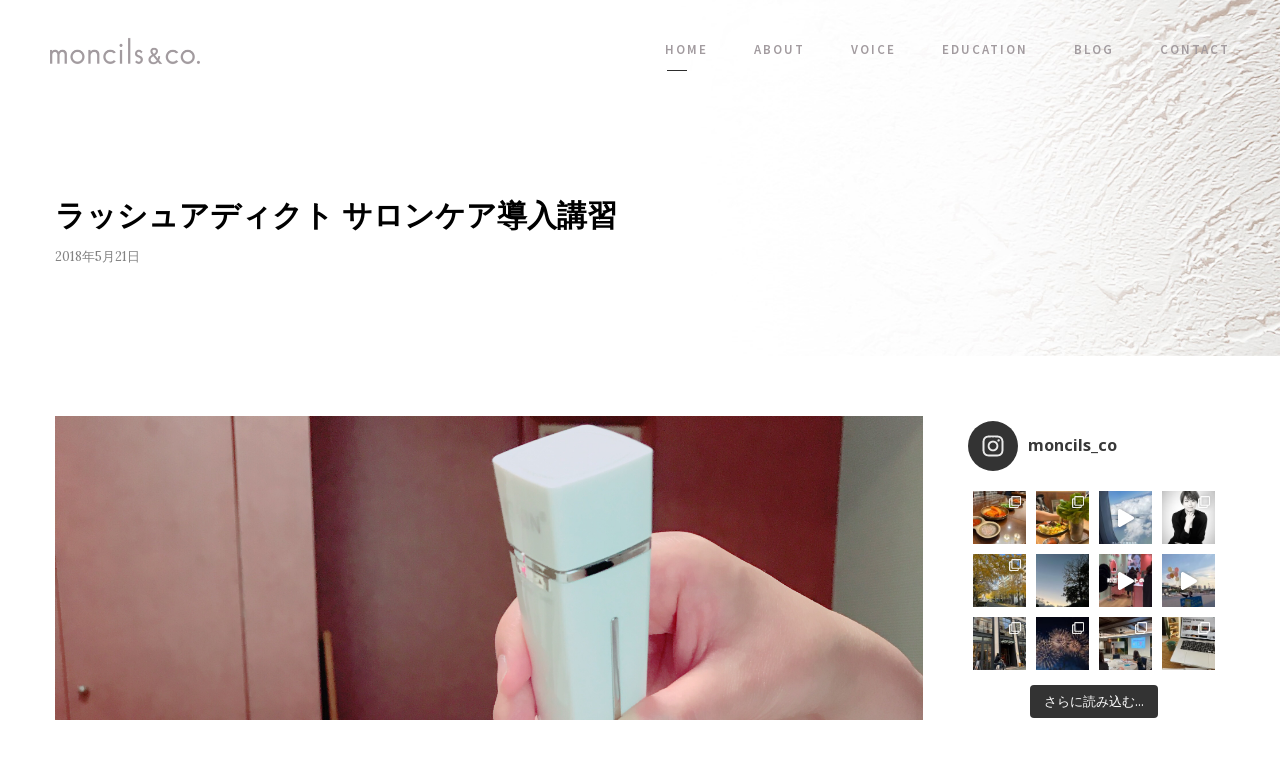

--- FILE ---
content_type: text/html; charset=UTF-8
request_url: https://moncils.com/blog/1413.html
body_size: 94235
content:
<!DOCTYPE html>
<html lang="ja"
	prefix="og: https://ogp.me/ns#"  class="no-js">
<head>
	<meta charset="UTF-8">
	<meta name="viewport" content="width=device-width, initial-scale=1">
	<link rel="profile" href="http://gmpg.org/xfn/11">
	<link rel="pingback" href="https://moncils.com/wp/xmlrpc.php">
	<title>ラッシュアディクト サロンケア導入講習 | コスメリフト・眉毛ワックス モンシルアンドコー</title>

<!-- All In One SEO Pack 3.6.2[299,357] -->
<script type="application/ld+json" class="aioseop-schema">{"@context":"https://schema.org","@graph":[{"@type":"Organization","@id":"https://moncils.com/#organization","url":"https://moncils.com/","name":"コスメリフト・眉毛ワックス モンシルアンドコー","sameAs":[]},{"@type":"WebSite","@id":"https://moncils.com/#website","url":"https://moncils.com/","name":"コスメリフト・眉毛ワックス モンシルアンドコー","publisher":{"@id":"https://moncils.com/#organization"}},{"@type":"WebPage","@id":"https://moncils.com/blog/1413.html#webpage","url":"https://moncils.com/blog/1413.html","inLanguage":"ja","name":"ラッシュアディクト サロンケア導入講習","isPartOf":{"@id":"https://moncils.com/#website"},"breadcrumb":{"@id":"https://moncils.com/blog/1413.html#breadcrumblist"},"image":{"@type":"ImageObject","@id":"https://moncils.com/blog/1413.html#primaryimage","url":"https://moncils.com/wp/wp-content/uploads/2018/05/img_0563.jpg","width":3024,"height":3024},"primaryImageOfPage":{"@id":"https://moncils.com/blog/1413.html#primaryimage"},"datePublished":"2018-05-21T10:32:50+09:00","dateModified":"2018-05-21T10:32:53+09:00"},{"@type":"Article","@id":"https://moncils.com/blog/1413.html#article","isPartOf":{"@id":"https://moncils.com/blog/1413.html#webpage"},"author":{"@id":"https://moncils.com/author/moncils#author"},"headline":"ラッシュアディクト サロンケア導入講習","datePublished":"2018-05-21T10:32:50+09:00","dateModified":"2018-05-21T10:32:53+09:00","commentCount":0,"mainEntityOfPage":{"@id":"https://moncils.com/blog/1413.html#webpage"},"publisher":{"@id":"https://moncils.com/#organization"},"articleSection":"BLOG","image":{"@type":"ImageObject","@id":"https://moncils.com/blog/1413.html#primaryimage","url":"https://moncils.com/wp/wp-content/uploads/2018/05/img_0563.jpg","width":3024,"height":3024}},{"@type":"Person","@id":"https://moncils.com/author/moncils#author","name":"moncils","sameAs":[],"image":{"@type":"ImageObject","@id":"https://moncils.com/#personlogo","url":"https://secure.gravatar.com/avatar/99cdff88ad66d8b6ac0c8f2f1bb2b377?s=96&d=mm&r=g","width":96,"height":96,"caption":"moncils"}},{"@type":"BreadcrumbList","@id":"https://moncils.com/blog/1413.html#breadcrumblist","itemListElement":[{"@type":"ListItem","position":1,"item":{"@type":"WebPage","@id":"https://moncils.com/","url":"https://moncils.com/","name":"コスメリフト・マツエク講習  モンシルアンドコー（福岡・佐賀）"}},{"@type":"ListItem","position":2,"item":{"@type":"WebPage","@id":"https://moncils.com/blog/1413.html","url":"https://moncils.com/blog/1413.html","name":"ラッシュアディクト サロンケア導入講習"}}]}]}</script>
<link rel="canonical" href="https://moncils.com/blog/1413.html" />
<meta property="og:type" content="article" />
<meta property="og:title" content="ラッシュアディクト サロンケア導入講習 | コスメリフト・眉毛ワックス モンシルアンドコー" />
<meta property="og:description" content="最近、お問い合わせを多くいただいています ラッシュアディクトサロンケア。 ・ ・ 本日導入講習を実施したサロンさまは 次世代まつ毛パーマと言われる 「ラッシュリフト」を導入していて ラッシュリフト人気に伴い、地まつ毛育毛に興味をお持ちのお客様に応える形で 導入を決められました。 ・ ・ ヘアメニュー以外に まつ毛エクステのメニューはなく 完全地まつ毛派の方々にしっかりアプローチしていくスタイルです" />
<meta property="og:url" content="https://moncils.com/blog/1413.html" />
<meta property="og:site_name" content="福岡・佐賀のまつ毛テクステンション技術スクール モンシルアンドコー" />
<meta property="og:image" content="https://moncils.com/wp/wp-content/uploads/2018/05/img_0563-1024x1024.jpg" />
<meta property="article:published_time" content="2018-05-21T10:32:50Z" />
<meta property="article:modified_time" content="2018-05-21T10:32:53Z" />
<meta property="og:image:secure_url" content="https://moncils.com/wp/wp-content/uploads/2018/05/img_0563-1024x1024.jpg" />
<meta name="twitter:card" content="summary" />
<meta name="twitter:title" content="ラッシュアディクト サロンケア導入講習 | コスメリフト・眉毛ワックス モンシルアンドコー" />
<meta name="twitter:description" content="最近、お問い合わせを多くいただいています ラッシュアディクトサロンケア。 ・ ・ 本日導入講習を実施したサロンさまは 次世代まつ毛パーマと言われる 「ラッシュリフト」を導入していて ラッシュリフト人気に伴い、地まつ毛育毛に興味をお持ちのお客様に応える形で 導入を決められました。 ・ ・ ヘアメニュー以外に まつ毛エクステのメニューはなく 完全地まつ毛派の方々にしっかりアプローチしていくスタイルです" />
<meta name="twitter:image" content="https://moncils.com/wp/wp-content/uploads/2018/05/img_0563-1024x1024.jpg" />
			<script type="text/javascript" >
				window.ga=window.ga||function(){(ga.q=ga.q||[]).push(arguments)};ga.l=+new Date;
				ga('create', 'UA-107595481-1', { 'cookieDomain': 'moncils.com' } );
				// Plugins
				
				ga('send', 'pageview');
			</script>
			<script async src="https://www.google-analytics.com/analytics.js"></script>
			<!-- All In One SEO Pack -->
<link rel='dns-prefetch' href='//www.google.com' />
<link rel='dns-prefetch' href='//fonts.googleapis.com' />
<link rel='dns-prefetch' href='//s.w.org' />
<link rel="alternate" type="application/rss+xml" title="コスメリフト・眉毛ワックス モンシルアンドコー &raquo; フィード" href="https://moncils.com/feed" />
<link rel="alternate" type="application/rss+xml" title="コスメリフト・眉毛ワックス モンシルアンドコー &raquo; コメントフィード" href="https://moncils.com/comments/feed" />
		<script type="text/javascript">
			window._wpemojiSettings = {"baseUrl":"https:\/\/s.w.org\/images\/core\/emoji\/12.0.0-1\/72x72\/","ext":".png","svgUrl":"https:\/\/s.w.org\/images\/core\/emoji\/12.0.0-1\/svg\/","svgExt":".svg","source":{"concatemoji":"https:\/\/moncils.com\/wp\/wp-includes\/js\/wp-emoji-release.min.js?ver=5.4.18"}};
			/*! This file is auto-generated */
			!function(e,a,t){var n,r,o,i=a.createElement("canvas"),p=i.getContext&&i.getContext("2d");function s(e,t){var a=String.fromCharCode;p.clearRect(0,0,i.width,i.height),p.fillText(a.apply(this,e),0,0);e=i.toDataURL();return p.clearRect(0,0,i.width,i.height),p.fillText(a.apply(this,t),0,0),e===i.toDataURL()}function c(e){var t=a.createElement("script");t.src=e,t.defer=t.type="text/javascript",a.getElementsByTagName("head")[0].appendChild(t)}for(o=Array("flag","emoji"),t.supports={everything:!0,everythingExceptFlag:!0},r=0;r<o.length;r++)t.supports[o[r]]=function(e){if(!p||!p.fillText)return!1;switch(p.textBaseline="top",p.font="600 32px Arial",e){case"flag":return s([127987,65039,8205,9895,65039],[127987,65039,8203,9895,65039])?!1:!s([55356,56826,55356,56819],[55356,56826,8203,55356,56819])&&!s([55356,57332,56128,56423,56128,56418,56128,56421,56128,56430,56128,56423,56128,56447],[55356,57332,8203,56128,56423,8203,56128,56418,8203,56128,56421,8203,56128,56430,8203,56128,56423,8203,56128,56447]);case"emoji":return!s([55357,56424,55356,57342,8205,55358,56605,8205,55357,56424,55356,57340],[55357,56424,55356,57342,8203,55358,56605,8203,55357,56424,55356,57340])}return!1}(o[r]),t.supports.everything=t.supports.everything&&t.supports[o[r]],"flag"!==o[r]&&(t.supports.everythingExceptFlag=t.supports.everythingExceptFlag&&t.supports[o[r]]);t.supports.everythingExceptFlag=t.supports.everythingExceptFlag&&!t.supports.flag,t.DOMReady=!1,t.readyCallback=function(){t.DOMReady=!0},t.supports.everything||(n=function(){t.readyCallback()},a.addEventListener?(a.addEventListener("DOMContentLoaded",n,!1),e.addEventListener("load",n,!1)):(e.attachEvent("onload",n),a.attachEvent("onreadystatechange",function(){"complete"===a.readyState&&t.readyCallback()})),(n=t.source||{}).concatemoji?c(n.concatemoji):n.wpemoji&&n.twemoji&&(c(n.twemoji),c(n.wpemoji)))}(window,document,window._wpemojiSettings);
		</script>
		<style type="text/css">
img.wp-smiley,
img.emoji {
	display: inline !important;
	border: none !important;
	box-shadow: none !important;
	height: 1em !important;
	width: 1em !important;
	margin: 0 .07em !important;
	vertical-align: -0.1em !important;
	background: none !important;
	padding: 0 !important;
}
</style>
	<link rel='stylesheet' id='sbi_styles-css'  href='https://moncils.com/wp/wp-content/plugins/instagram-feed/css/sbi-styles.min.css?ver=6.2.7' type='text/css' media='all' />
<link rel='stylesheet' id='wp-block-library-css'  href='https://moncils.com/wp/wp-includes/css/dist/block-library/style.min.css?ver=5.4.18' type='text/css' media='all' />
<link rel='stylesheet' id='contact-form-7-css'  href='https://moncils.com/wp/wp-content/plugins/contact-form-7/includes/css/styles.css?ver=5.1.9' type='text/css' media='all' />
<link rel='stylesheet' id='gdlr-core-google-font-css'  href='https://fonts.googleapis.com/css?family=Noto+Sans%3Aregular%2Citalic%2C700%2C700italic%7CSource+Sans+Pro%3A200%2C200italic%2C300%2C300italic%2Cregular%2Citalic%2C600%2C600italic%2C700%2C700italic%2C900%2C900italic%7CLora%3Aregular%2Citalic%2C700%2C700italic%7CDroid+Serif%3Aregular%2Citalic%2C700%2C700italic&#038;subset=latin%2Clatin-ext%2Cgreek-ext%2Ccyrillic-ext%2Cgreek%2Cvietnamese%2Ccyrillic%2Cdevanagari&#038;ver=5.4.18' type='text/css' media='all' />
<link rel='stylesheet' id='gdlr-core-plugin-css'  href='https://moncils.com/wp/wp-content/plugins/goodlayers-core/plugins/combine/style.css?ver=5.4.18' type='text/css' media='all' />
<link rel='stylesheet' id='gdlr-core-page-builder-css'  href='https://moncils.com/wp/wp-content/plugins/goodlayers-core/include/css/page-builder.css?ver=5.4.18' type='text/css' media='all' />
<link rel='stylesheet' id='rs-plugin-settings-css'  href='https://moncils.com/wp/wp-content/plugins/revslider/public/assets/css/settings.css?ver=5.4.1' type='text/css' media='all' />
<style id='rs-plugin-settings-inline-css' type='text/css'>
#rs-demo-id {}
</style>
<link rel='stylesheet' id='kleanity-style-core-css'  href='https://moncils.com/wp/wp-content/themes/kleanity/css/style-core.css?ver=5.4.18' type='text/css' media='all' />
<link rel='stylesheet' id='kleanity-custom-style-css'  href='https://moncils.com/wp/wp-content/uploads/kleanity-style-custom.css?1706762899&#038;ver=5.4.18' type='text/css' media='all' />
<script type='text/javascript' src='https://moncils.com/wp/wp-includes/js/jquery/jquery.js?ver=1.12.4-wp'></script>
<script type='text/javascript' src='https://moncils.com/wp/wp-includes/js/jquery/jquery-migrate.min.js?ver=1.4.1'></script>
<script type='text/javascript' src='https://moncils.com/wp/wp-content/plugins/revslider/public/assets/js/jquery.themepunch.tools.min.js?ver=5.4.1'></script>
<script type='text/javascript' src='https://moncils.com/wp/wp-content/plugins/revslider/public/assets/js/jquery.themepunch.revolution.min.js?ver=5.4.1'></script>
<link rel='https://api.w.org/' href='https://moncils.com/wp-json/' />
<link rel="EditURI" type="application/rsd+xml" title="RSD" href="https://moncils.com/wp/xmlrpc.php?rsd" />
<link rel="wlwmanifest" type="application/wlwmanifest+xml" href="https://moncils.com/wp/wp-includes/wlwmanifest.xml" /> 
<link rel='prev' title='時々ネイル' href='https://moncils.com/blog/1408.html' />
<link rel='next' title='巣' href='https://moncils.com/blog/1416.html' />
<meta name="generator" content="WordPress 5.4.18" />
<link rel='shortlink' href='https://moncils.com/?p=1413' />
<link rel="alternate" type="application/json+oembed" href="https://moncils.com/wp-json/oembed/1.0/embed?url=https%3A%2F%2Fmoncils.com%2Fblog%2F1413.html" />
<link rel="alternate" type="text/xml+oembed" href="https://moncils.com/wp-json/oembed/1.0/embed?url=https%3A%2F%2Fmoncils.com%2Fblog%2F1413.html&#038;format=xml" />
<!--[if lt IE 9]>
<script src="https://moncils.com/wp/wp-content/themes/kleanity/js/html5.js"></script>
<![endif]-->
<meta name="generator" content="Powered by Slider Revolution 5.4.1 - responsive, Mobile-Friendly Slider Plugin for WordPress with comfortable drag and drop interface." />
	<link rel="apple-touch-icon-precomposed" href="https://moncils.com/wp/wp-content/uploads/2018/12/webclip.gif" />
<link rel="shortcut icon" href="https://moncils.com/wp/wp-content/uploads/2018/12/favicon.png">
</head>

<body class="post-template-default single single-post postid-1413 single-format-standard gdlr-core-body kleanity-body kleanity-body-front kleanity-full  kleanity-with-sticky-navigation gdlr-core-link-to-lightbox">
<div class="kleanity-mobile-header-wrap" ><div class="kleanity-mobile-header kleanity-header-background kleanity-style-slide" id="kleanity-mobile-header" ><div class="kleanity-mobile-header-container kleanity-container" ><div class="kleanity-logo  kleanity-item-pdlr"><div class="kleanity-logo-inner"><a href="https://moncils.com/" ><img src="https://moncils.com/wp/wp-content/uploads/2017/09/logo04.png" alt="モンシルアンドコー" width="600" height="123" /></a></div></div><div class="kleanity-mobile-menu-right" ><div class="kleanity-mobile-menu" ><a class="kleanity-mm-menu-button kleanity-mobile-menu-button kleanity-mobile-button-hamburger-with-border" href="#kleanity-mobile-menu" ><i class="fa fa-bars" ></i></a><div class="kleanity-mm-menu-wrap kleanity-navigation-font" id="kleanity-mobile-menu" data-slide="right" ><ul id="menu-main" class="m-menu"><li class="menu-item menu-item-type-post_type menu-item-object-page menu-item-home menu-item-9"><a href="https://moncils.com/">HOME</a></li>
<li class="menu-item menu-item-type-post_type menu-item-object-page menu-item-8"><a href="https://moncils.com/about">ABOUT</a></li>
<li class="menu-item menu-item-type-post_type menu-item-object-page menu-item-21"><a href="https://moncils.com/voice">VOICE</a></li>
<li class="menu-item menu-item-type-post_type menu-item-object-page menu-item-19"><a href="https://moncils.com/education">EDUCATION</a></li>
<li class="menu-item menu-item-type-post_type menu-item-object-page menu-item-33"><a href="https://moncils.com/blog">BLOG</a></li>
<li class="menu-item menu-item-type-post_type menu-item-object-page menu-item-22"><a href="https://moncils.com/contact">CONTACT</a></li>
</ul></div></div></div></div></div></div><div class="kleanity-body-outer-wrapper ">
		<div class="kleanity-body-wrapper clearfix  kleanity-with-transparent-header kleanity-with-frame">
	<div class="kleanity-header-background-transparent" >	
<header class="kleanity-header-wrap kleanity-header-style-plain  kleanity-style-menu-right kleanity-sticky-navigation kleanity-style-slide" >
	<div class="kleanity-header-background" ></div>
	<div class="kleanity-header-container  kleanity-header-full">
			
		<div class="kleanity-header-container-inner clearfix">
			<div class="kleanity-logo  kleanity-item-pdlr"><div class="kleanity-logo-inner"><a href="https://moncils.com/" ><img src="https://moncils.com/wp/wp-content/uploads/2017/09/logo04.png" alt="モンシルアンドコー" width="600" height="123" /></a></div></div>			<div class="kleanity-navigation kleanity-item-pdlr clearfix kleanity-navigation-submenu-indicator " >
			<div class="kleanity-main-menu" id="kleanity-main-menu" ><ul id="menu-main-1" class="sf-menu"><li  class="menu-item menu-item-type-post_type menu-item-object-page menu-item-home menu-item-9 kleanity-normal-menu"><a href="https://moncils.com/">HOME</a></li>
<li  class="menu-item menu-item-type-post_type menu-item-object-page menu-item-8 kleanity-normal-menu"><a href="https://moncils.com/about">ABOUT</a></li>
<li  class="menu-item menu-item-type-post_type menu-item-object-page menu-item-21 kleanity-normal-menu"><a href="https://moncils.com/voice">VOICE</a></li>
<li  class="menu-item menu-item-type-post_type menu-item-object-page menu-item-19 kleanity-normal-menu"><a href="https://moncils.com/education">EDUCATION</a></li>
<li  class="menu-item menu-item-type-post_type menu-item-object-page menu-item-33 kleanity-normal-menu"><a href="https://moncils.com/blog">BLOG</a></li>
<li  class="menu-item menu-item-type-post_type menu-item-object-page menu-item-22 kleanity-normal-menu"><a href="https://moncils.com/contact">CONTACT</a></li>
</ul><div class="kleanity-navigation-slide-bar" id="kleanity-navigation-slide-bar" ></div></div>			</div><!-- kleanity-navigation -->

		</div><!-- kleanity-header-inner -->
	</div><!-- kleanity-header-container -->
</header><!-- header --></div>	<div class="kleanity-page-wrapper" id="kleanity-page-wrapper" ><div class="kleanity-blog-title-wrap  kleanity-style-small" ><div class="kleanity-header-transparent-substitute" ></div><div class="kleanity-blog-title-overlay"  ></div><div class="kleanity-blog-title-container kleanity-container" ><div class="kleanity-blog-title-content kleanity-item-pdlr"  ><header class="kleanity-single-article-head clearfix" ><div class="kleanity-single-article-head-right"><h1 class="kleanity-single-article-title">ラッシュアディクト サロンケア導入講習</h1><div class="kleanity-blog-info-wrapper" ><div class="kleanity-blog-info kleanity-blog-info-font kleanity-blog-info-date"><a href="https://moncils.com/date/2018/05/21">2018年5月21日</a></div></div></div></header></div></div></div><div class="kleanity-content-container kleanity-container"><div class=" kleanity-sidebar-wrap clearfix kleanity-line-height-0 kleanity-sidebar-style-right" ><div class=" kleanity-sidebar-center kleanity-column-45 kleanity-line-height" ><div class="kleanity-content-wrap kleanity-item-pdlr clearfix" ><div class="kleanity-content-area" ><article id="post-1413" class="post-1413 post type-post status-publish format-standard has-post-thumbnail hentry category-blog">
	<div class="kleanity-single-article" >
		<div class="kleanity-single-article-thumbnail kleanity-media-image" ><img src="https://moncils.com/wp/wp-content/uploads/2018/05/img_0563.jpg" alt="" width="3024" height="3024" /></div><div class="kleanity-single-article-content"><p>最近、お問い合わせを多くいただいています</p>
<p>ラッシュアディクトサロンケア。</p>
<p>・</p>
<p>・</p>
<p>本日導入講習を実施したサロンさまは</p>
<p>次世代まつ毛パーマと言われる</p>
<p>「ラッシュリフト」を導入していて</p>
<p>ラッシュリフト人気に伴い、地まつ毛育毛に興味をお持ちのお客様に応える形で</p>
<p>導入を決められました。</p>
<p>・</p>
<p>・</p>
<p>ヘアメニュー以外に</p>
<p>まつ毛エクステのメニューはなく</p>
<p>完全地まつ毛派の方々にしっかりアプローチしていくスタイルです。</p>
<p>ラッシュアディクト美容液を使ったお客様は、確実に結果を出して来られるので、伸びたまつ毛にラッシュリフトをするという流れがすでに出来ていました。</p>
<p>そこで、さらに濃く長いまつ毛を追求していくためのメニューとしてラッシュアディクトサロンケアでさらなる顧客満足度をあげていこうということです。</p>
<p>・</p>
<p>・</p>
<p>ラッシュアディクトについて詳しい内容はこちらから⬇︎</p>
<p><a href="https://lash.addict-japan.com/">ラッシュアディクト公式HP</a></p>
<p>・</p>
<p>・</p>
<p>・</p>
<p>今回は訳あってサロンへ訪問して講習。</p>
<p>まつ毛の扱いに慣れていらっしゃることもあり、導入講習にはモデルさんを同行していただき、全体の流れをスムーズに習得されました。</p>
<p><img src="https://moncils.com/wp/wp-content/uploads/2018/05/img_0563.jpg" class="wp-image-1411 size-full" height="3024" width="3024" srcset="https://moncils.com/wp/wp-content/uploads/2018/05/img_0563.jpg 3024w, https://moncils.com/wp/wp-content/uploads/2018/05/img_0563-150x150.jpg 150w, https://moncils.com/wp/wp-content/uploads/2018/05/img_0563-300x300.jpg 300w, https://moncils.com/wp/wp-content/uploads/2018/05/img_0563-768x768.jpg 768w, https://moncils.com/wp/wp-content/uploads/2018/05/img_0563-1024x1024.jpg 1024w, https://moncils.com/wp/wp-content/uploads/2018/05/img_0563-600x600.jpg 600w" sizes="(max-width: 3024px) 100vw, 3024px" /></p>
<p>・</p>
<p>・</p>
<p>・</p>
<p><img src="https://moncils.com/wp/wp-content/uploads/2018/05/img_0559.jpg" class="wp-image-1412 size-full" height="3024" width="3024" srcset="https://moncils.com/wp/wp-content/uploads/2018/05/img_0559.jpg 3024w, https://moncils.com/wp/wp-content/uploads/2018/05/img_0559-150x150.jpg 150w, https://moncils.com/wp/wp-content/uploads/2018/05/img_0559-300x300.jpg 300w, https://moncils.com/wp/wp-content/uploads/2018/05/img_0559-768x768.jpg 768w, https://moncils.com/wp/wp-content/uploads/2018/05/img_0559-1024x1024.jpg 1024w, https://moncils.com/wp/wp-content/uploads/2018/05/img_0559-600x600.jpg 600w" sizes="(max-width: 3024px) 100vw, 3024px" /></p>
<p>最後には、現在行なっているメニューとの関連づけや、セットメニュー、キャンペーンなどの作戦会議！</p>
<p>・</p>
<p>・</p>
<p>そして…ひと息ティータイム♪</p>
<p>話は脱線して美容とファッションの話へ。</p>
<p>韓国がアツイとさんざん盛り上がった挙げ句、実は誰も韓国にはまだ行った事ないっていうオチ…</p>
<p>等身大のペ・ヨンジュンあるのに⁈</p>
<p>ウソでしょ⁈笑</p>
<p><img src="https://moncils.com/wp/wp-content/uploads/2018/05/img_0557.jpg" class="wp-image-1410 size-full" height="3024" width="3024" srcset="https://moncils.com/wp/wp-content/uploads/2018/05/img_0557.jpg 3024w, https://moncils.com/wp/wp-content/uploads/2018/05/img_0557-150x150.jpg 150w, https://moncils.com/wp/wp-content/uploads/2018/05/img_0557-300x300.jpg 300w, https://moncils.com/wp/wp-content/uploads/2018/05/img_0557-768x768.jpg 768w, https://moncils.com/wp/wp-content/uploads/2018/05/img_0557-1024x1024.jpg 1024w, https://moncils.com/wp/wp-content/uploads/2018/05/img_0557-600x600.jpg 600w" sizes="(max-width: 3024px) 100vw, 3024px" /></p>
<p>・</p>
<p>・</p>
<p>・</p>
<p>・</p>
<p>・</p>
<p>講習は約4時間</p>
<p>ほんとにあっという間</p>
<p>・</p>
<p>・</p>
<p>これからサロンで実践練習を重ねて</p>
<p>メニューにしていきますが、大事なのは</p>
<p>そこで起こる不安の対処法。</p>
<p>moncils&amp;co.では受講後もサポートを行っています。予想しなかったお客様からの質問や事態に対し、サロンとして適切に対処するためにお電話やLINEにて質問を受け付けています。</p>
<p>・</p>
<p>・</p>
<p>・</p>
<p>&#8230;&#8230;&#8230;&#8230;&#8230;&#8230;&#8230;&#8230;&#8230;&#8230;&#8230;&#8230;&#8230;&#8230;&#8230;&#8230;&#8230;&#8230;</p>
<p>福岡 佐賀 まつ毛エクステスクール</p>
<p>moncils&amp;co.</p>
<p>&#8230;&#8230;&#8230;&#8230;&#8230;&#8230;&#8230;&#8230;&#8230;&#8230;&#8230;&#8230;&#8230;&#8230;&#8230;&#8230;&#8230;&#8230;</p>
<p>卒業生の働き方をチェック→<a href="https://moncils.com/voice">VOICE</a></p>
<p>講習内容をみてみる→<a href="https://moncils.com/education">EDUCATION</a></p>
<p>卒業生限定配信を視聴する→<a href="https://youtu.be/NvmWRhfoApg">クリック</a></p>
<p>モンシルのインスタ→<a href="https://www.instagram.com/explore/tags/%E3%83%A2%E3%83%B3%E3%82%B7%E3%83%AB%E3%82%A2%E3%83%B3%E3%83%89%E3%82%B3%E3%83%BC/">Instagram</a></p>
<p>&#8230;&#8230;&#8230;&#8230;&#8230;&#8230;&#8230;&#8230;&#8230;&#8230;&#8230;&#8230;&#8230;&#8230;&#8230;&#8230;&#8230;&#8230;</p>
<p>詳しいお問い合わせはこちら</p>
<p>contact@moncils.com</p>
-----<br />
まつげ＆眉毛の美容技術講習＆サポート<br />
<strong>モンシルアンドコー（moncils&co.）</strong><br />
OFFICE<br />
〒847-0014<br />
佐賀県唐津市<br />
電話：<a href="tel:08032200897">080-3220-0897</a><br />
<a href="/contact">お問い合わせフォーム <i class="fa fa-envelope" aria-hidden="true"></i></a><br />
公式サイト：<a href="https://moncils.com/">https://moncils.com/</a><br />
YouTube：<a href="https://www.youtube.com/channel/UCs_01XAfNTokAKBWwkf7eow" target="_blank" rel="noopener">https://www.youtube.com/channel/UCs_01XAfNTokAKBWwkf7eow</a></div>	</div><!-- kleanity-single-article -->
</article><!-- post-id -->
</div><div class="kleanity-page-builder-wrap kleanity-item-rvpdlr" ><div class="gdlr-core-page-builder-body"></div></div><div class="kleanity-single-social-share kleanity-item-rvpdlr" ><div class="gdlr-core-social-share-item gdlr-core-item-pdb  gdlr-core-center-align gdlr-core-social-share-left-text gdlr-core-item-pdlr" style="padding-bottom: 0px;"  ><span class="gdlr-core-social-share-wrap"><a class="gdlr-core-social-share-facebook" href="http://www.facebook.com/share.php?u=https://moncils.com/blog/1413.html&#038;title=%E3%83%A9%E3%83%83%E3%82%B7%E3%83%A5%E3%82%A2%E3%83%87%E3%82%A3%E3%82%AF%E3%83%88+%E3%82%B5%E3%83%AD%E3%83%B3%E3%82%B1%E3%82%A2%E5%B0%8E%E5%85%A5%E8%AC%9B%E7%BF%92" target="_blank" onclick="javascript:window.open(this.href,&#039;&#039;, &#039;menubar=no,toolbar=no,resizable=yes,scrollbars=yes,height=602,width=555&#039;);return false;"  ><i class="fa fa-facebook" ></i></a><a class="gdlr-core-social-share-twitter" href="http://twitter.com/home?status=%E3%83%A9%E3%83%83%E3%82%B7%E3%83%A5%E3%82%A2%E3%83%87%E3%82%A3%E3%82%AF%E3%83%88+%E3%82%B5%E3%83%AD%E3%83%B3%E3%82%B1%E3%82%A2%E5%B0%8E%E5%85%A5%E8%AC%9B%E7%BF%92+https://moncils.com/blog/1413.html" target="_blank" onclick="javascript:window.open(this.href,&#039;&#039;, &#039;menubar=no,toolbar=no,resizable=yes,scrollbars=yes,height=255,width=555&#039;);return false;"  ><i class="fa fa-twitter" ></i></a><a class="gdlr-core-social-share-email" href="mailto:?subject=Site%20sharing&#038;body=Please%20check%20this%20site%20out%20https://moncils.com/blog/1413.html"  ><i class="fa fa-envelope" ></i></a></span></div></div><div class="kleanity-single-nav-area clearfix" ><span class="kleanity-single-nav kleanity-single-nav-left"><a href="https://moncils.com/blog/1408.html" rel="prev"><i class="arrow_left" ></i><span class="kleanity-text kleanity-title-font" >Prev</span></a></span><span class="kleanity-single-nav kleanity-single-nav-right"><a href="https://moncils.com/blog/1416.html" rel="next"><span class="kleanity-text kleanity-title-font" >Next</span><i class="arrow_right" ></i></a></span></div></div></div><div class=" kleanity-sidebar-right kleanity-column-15 kleanity-line-height kleanity-line-height" ><div class="kleanity-sidebar-area kleanity-item-pdlr" ><div id="text-7" class="widget widget_text kleanity-widget">			<div class="textwidget">
<div id="sb_instagram"  class="sbi sbi_mob_col_4 sbi_tab_col_4 sbi_col_4 sbi_width_resp" style="padding-bottom: 10px;width: 100%;" data-feedid="sbi_3907871375997427#12"  data-res="auto" data-cols="4" data-colsmobile="4" data-colstablet="4" data-num="12" data-nummobile="" data-shortcode-atts="{}"  data-postid="1413" data-locatornonce="d9684062a4" data-sbi-flags="favorLocal">
	<div class="sb_instagram_header  sbi_no_avatar"  style="padding: 5px;padding-bottom: 0; margin-bottom: 10px;"  >
	<a href="https://www.instagram.com/moncils_co/" target="_blank" rel="nofollow noopener noreferrer" title="@moncils_co" class="sbi_header_link">
		<div class="sbi_header_text sbi_no_bio">
			
			<h3>moncils_co</h3>
					</div>

					<div class="sbi_header_img">
													<div class="sbi_header_hashtag_icon"  ><svg class="sbi_new_logo fa-instagram fa-w-14" aria-hidden="true" data-fa-processed="" aria-label="Instagram" data-prefix="fab" data-icon="instagram" role="img" viewBox="0 0 448 512">
	                <path fill="currentColor" d="M224.1 141c-63.6 0-114.9 51.3-114.9 114.9s51.3 114.9 114.9 114.9S339 319.5 339 255.9 287.7 141 224.1 141zm0 189.6c-41.1 0-74.7-33.5-74.7-74.7s33.5-74.7 74.7-74.7 74.7 33.5 74.7 74.7-33.6 74.7-74.7 74.7zm146.4-194.3c0 14.9-12 26.8-26.8 26.8-14.9 0-26.8-12-26.8-26.8s12-26.8 26.8-26.8 26.8 12 26.8 26.8zm76.1 27.2c-1.7-35.9-9.9-67.7-36.2-93.9-26.2-26.2-58-34.4-93.9-36.2-37-2.1-147.9-2.1-184.9 0-35.8 1.7-67.6 9.9-93.9 36.1s-34.4 58-36.2 93.9c-2.1 37-2.1 147.9 0 184.9 1.7 35.9 9.9 67.7 36.2 93.9s58 34.4 93.9 36.2c37 2.1 147.9 2.1 184.9 0 35.9-1.7 67.7-9.9 93.9-36.2 26.2-26.2 34.4-58 36.2-93.9 2.1-37 2.1-147.8 0-184.8zM398.8 388c-7.8 19.6-22.9 34.7-42.6 42.6-29.5 11.7-99.5 9-132.1 9s-102.7 2.6-132.1-9c-19.6-7.8-34.7-22.9-42.6-42.6-11.7-29.5-9-99.5-9-132.1s-2.6-102.7 9-132.1c7.8-19.6 22.9-34.7 42.6-42.6 29.5-11.7 99.5-9 132.1-9s102.7-2.6 132.1 9c19.6 7.8 34.7 22.9 42.6 42.6 11.7 29.5 9 99.5 9 132.1s2.7 102.7-9 132.1z"></path>
	            </svg></div>
							</div>
		
	</a>
</div>

    <div id="sbi_images"  style="padding: 5px;">
		<div class="sbi_item sbi_type_carousel sbi_new sbi_transition" id="sbi_17990196590702036" data-date="1726233034">
    <div class="sbi_photo_wrap">
        <a class="sbi_photo" href="https://www.instagram.com/p/C_28dMjvGNm/" target="_blank" rel="noopener nofollow noreferrer" data-full-res="https://scontent-nrt1-2.cdninstagram.com/v/t51.29350-15/459538990_1022085352952764_2840042110072369203_n.jpg?_nc_cat=110&#038;ccb=1-7&#038;_nc_sid=18de74&#038;_nc_ohc=y2cVHuCKsE0Q7kNvgEaSIPt&#038;_nc_zt=23&#038;_nc_ht=scontent-nrt1-2.cdninstagram.com&#038;edm=ANo9K5cEAAAA&#038;_nc_gid=Aj0PKNao5NEMkUQAK8cybIc&#038;oh=00_AYC_TBUCPugIuyBCAhoFJ_NFnyyfpcBI7EEBViwJ8rccrw&#038;oe=675640FC" data-img-src-set="{&quot;d&quot;:&quot;https:\/\/scontent-nrt1-2.cdninstagram.com\/v\/t51.29350-15\/459538990_1022085352952764_2840042110072369203_n.jpg?_nc_cat=110&amp;ccb=1-7&amp;_nc_sid=18de74&amp;_nc_ohc=y2cVHuCKsE0Q7kNvgEaSIPt&amp;_nc_zt=23&amp;_nc_ht=scontent-nrt1-2.cdninstagram.com&amp;edm=ANo9K5cEAAAA&amp;_nc_gid=Aj0PKNao5NEMkUQAK8cybIc&amp;oh=00_AYC_TBUCPugIuyBCAhoFJ_NFnyyfpcBI7EEBViwJ8rccrw&amp;oe=675640FC&quot;,&quot;150&quot;:&quot;https:\/\/scontent-nrt1-2.cdninstagram.com\/v\/t51.29350-15\/459538990_1022085352952764_2840042110072369203_n.jpg?_nc_cat=110&amp;ccb=1-7&amp;_nc_sid=18de74&amp;_nc_ohc=y2cVHuCKsE0Q7kNvgEaSIPt&amp;_nc_zt=23&amp;_nc_ht=scontent-nrt1-2.cdninstagram.com&amp;edm=ANo9K5cEAAAA&amp;_nc_gid=Aj0PKNao5NEMkUQAK8cybIc&amp;oh=00_AYC_TBUCPugIuyBCAhoFJ_NFnyyfpcBI7EEBViwJ8rccrw&amp;oe=675640FC&quot;,&quot;320&quot;:&quot;https:\/\/scontent-nrt1-2.cdninstagram.com\/v\/t51.29350-15\/459538990_1022085352952764_2840042110072369203_n.jpg?_nc_cat=110&amp;ccb=1-7&amp;_nc_sid=18de74&amp;_nc_ohc=y2cVHuCKsE0Q7kNvgEaSIPt&amp;_nc_zt=23&amp;_nc_ht=scontent-nrt1-2.cdninstagram.com&amp;edm=ANo9K5cEAAAA&amp;_nc_gid=Aj0PKNao5NEMkUQAK8cybIc&amp;oh=00_AYC_TBUCPugIuyBCAhoFJ_NFnyyfpcBI7EEBViwJ8rccrw&amp;oe=675640FC&quot;,&quot;640&quot;:&quot;https:\/\/scontent-nrt1-2.cdninstagram.com\/v\/t51.29350-15\/459538990_1022085352952764_2840042110072369203_n.jpg?_nc_cat=110&amp;ccb=1-7&amp;_nc_sid=18de74&amp;_nc_ohc=y2cVHuCKsE0Q7kNvgEaSIPt&amp;_nc_zt=23&amp;_nc_ht=scontent-nrt1-2.cdninstagram.com&amp;edm=ANo9K5cEAAAA&amp;_nc_gid=Aj0PKNao5NEMkUQAK8cybIc&amp;oh=00_AYC_TBUCPugIuyBCAhoFJ_NFnyyfpcBI7EEBViwJ8rccrw&amp;oe=675640FC&quot;}">
            <span class="sbi-screenreader"></span>
            <svg class="svg-inline--fa fa-clone fa-w-16 sbi_lightbox_carousel_icon" aria-hidden="true" aria-label="Clone" data-fa-proƒcessed="" data-prefix="far" data-icon="clone" role="img" xmlns="http://www.w3.org/2000/svg" viewBox="0 0 512 512">
	                <path fill="currentColor" d="M464 0H144c-26.51 0-48 21.49-48 48v48H48c-26.51 0-48 21.49-48 48v320c0 26.51 21.49 48 48 48h320c26.51 0 48-21.49 48-48v-48h48c26.51 0 48-21.49 48-48V48c0-26.51-21.49-48-48-48zM362 464H54a6 6 0 0 1-6-6V150a6 6 0 0 1 6-6h42v224c0 26.51 21.49 48 48 48h224v42a6 6 0 0 1-6 6zm96-96H150a6 6 0 0 1-6-6V54a6 6 0 0 1 6-6h308a6 6 0 0 1 6 6v308a6 6 0 0 1-6 6z"></path>
	            </svg>	                    <img src="https://moncils.com/wp/wp-content/plugins/instagram-feed/img/placeholder.png" alt="スンデ、だけは生涯食べないと思ってた・・🇰🇷
スンデだけは。

レバー思わせる雰囲気に人見知りが発動して、これまで一度も口にしたことがなかったんだけどユダン先生が多分ここのは大丈夫だよ！って、言わはるから、腹を括って行った「青瓦屋」 

注文したのは
・スンデの盛り合わせ
・スンデクッ←スンデ入りスープ(辛)
・ユッケ

恐る恐る食べた一口目で、すぐ美味しかった☺️スンデ〜
拍子抜けするほどレバー感ない
どっちかといえばヘルシーで胡椒のきいたソーセージ？
中に春雨が入ったり餅が入ったり、アレンジ色々スンデ祭り！
中でも一番美味しかったのはスンデクッ←
(スンデクッパって言いそうになるけどパはごはんのことだから
クッで止めてチュセヨ)

ということで、もし美味しいスンデを食べてみたいってなったら
ぜったいココ💁🏻‍♀️

朗報: 明洞にも店舗があるそうです

７０８ Eonju-ro, Gangnam District, Seoul, 韓国
(ソウル特別市江南区彦州路708)

 #スンデクッ">
        </a>
    </div>
</div><div class="sbi_item sbi_type_carousel sbi_new sbi_transition" id="sbi_18249489139249982" data-date="1725755874">
    <div class="sbi_photo_wrap">
        <a class="sbi_photo" href="https://www.instagram.com/p/C_ouWNOSC5p/" target="_blank" rel="noopener nofollow noreferrer" data-full-res="https://scontent-nrt1-2.cdninstagram.com/v/t51.29350-15/458756536_1512877302759356_7204889211759807150_n.jpg?_nc_cat=102&#038;ccb=1-7&#038;_nc_sid=18de74&#038;_nc_ohc=Dphz0KxFuwkQ7kNvgH6LaT6&#038;_nc_zt=23&#038;_nc_ht=scontent-nrt1-2.cdninstagram.com&#038;edm=ANo9K5cEAAAA&#038;_nc_gid=Aj0PKNao5NEMkUQAK8cybIc&#038;oh=00_AYAkLjr1Wkfqx3ydAD6fyjuExvuN0nCTAmx6pZ5t00nqDQ&#038;oe=675636AE" data-img-src-set="{&quot;d&quot;:&quot;https:\/\/scontent-nrt1-2.cdninstagram.com\/v\/t51.29350-15\/458756536_1512877302759356_7204889211759807150_n.jpg?_nc_cat=102&amp;ccb=1-7&amp;_nc_sid=18de74&amp;_nc_ohc=Dphz0KxFuwkQ7kNvgH6LaT6&amp;_nc_zt=23&amp;_nc_ht=scontent-nrt1-2.cdninstagram.com&amp;edm=ANo9K5cEAAAA&amp;_nc_gid=Aj0PKNao5NEMkUQAK8cybIc&amp;oh=00_AYAkLjr1Wkfqx3ydAD6fyjuExvuN0nCTAmx6pZ5t00nqDQ&amp;oe=675636AE&quot;,&quot;150&quot;:&quot;https:\/\/scontent-nrt1-2.cdninstagram.com\/v\/t51.29350-15\/458756536_1512877302759356_7204889211759807150_n.jpg?_nc_cat=102&amp;ccb=1-7&amp;_nc_sid=18de74&amp;_nc_ohc=Dphz0KxFuwkQ7kNvgH6LaT6&amp;_nc_zt=23&amp;_nc_ht=scontent-nrt1-2.cdninstagram.com&amp;edm=ANo9K5cEAAAA&amp;_nc_gid=Aj0PKNao5NEMkUQAK8cybIc&amp;oh=00_AYAkLjr1Wkfqx3ydAD6fyjuExvuN0nCTAmx6pZ5t00nqDQ&amp;oe=675636AE&quot;,&quot;320&quot;:&quot;https:\/\/scontent-nrt1-2.cdninstagram.com\/v\/t51.29350-15\/458756536_1512877302759356_7204889211759807150_n.jpg?_nc_cat=102&amp;ccb=1-7&amp;_nc_sid=18de74&amp;_nc_ohc=Dphz0KxFuwkQ7kNvgH6LaT6&amp;_nc_zt=23&amp;_nc_ht=scontent-nrt1-2.cdninstagram.com&amp;edm=ANo9K5cEAAAA&amp;_nc_gid=Aj0PKNao5NEMkUQAK8cybIc&amp;oh=00_AYAkLjr1Wkfqx3ydAD6fyjuExvuN0nCTAmx6pZ5t00nqDQ&amp;oe=675636AE&quot;,&quot;640&quot;:&quot;https:\/\/scontent-nrt1-2.cdninstagram.com\/v\/t51.29350-15\/458756536_1512877302759356_7204889211759807150_n.jpg?_nc_cat=102&amp;ccb=1-7&amp;_nc_sid=18de74&amp;_nc_ohc=Dphz0KxFuwkQ7kNvgH6LaT6&amp;_nc_zt=23&amp;_nc_ht=scontent-nrt1-2.cdninstagram.com&amp;edm=ANo9K5cEAAAA&amp;_nc_gid=Aj0PKNao5NEMkUQAK8cybIc&amp;oh=00_AYAkLjr1Wkfqx3ydAD6fyjuExvuN0nCTAmx6pZ5t00nqDQ&amp;oe=675636AE&quot;}">
            <span class="sbi-screenreader"></span>
            <svg class="svg-inline--fa fa-clone fa-w-16 sbi_lightbox_carousel_icon" aria-hidden="true" aria-label="Clone" data-fa-proƒcessed="" data-prefix="far" data-icon="clone" role="img" xmlns="http://www.w3.org/2000/svg" viewBox="0 0 512 512">
	                <path fill="currentColor" d="M464 0H144c-26.51 0-48 21.49-48 48v48H48c-26.51 0-48 21.49-48 48v320c0 26.51 21.49 48 48 48h320c26.51 0 48-21.49 48-48v-48h48c26.51 0 48-21.49 48-48V48c0-26.51-21.49-48-48-48zM362 464H54a6 6 0 0 1-6-6V150a6 6 0 0 1 6-6h42v224c0 26.51 21.49 48 48 48h224v42a6 6 0 0 1-6 6zm96-96H150a6 6 0 0 1-6-6V54a6 6 0 0 1 6-6h308a6 6 0 0 1 6 6v308a6 6 0 0 1-6 6z"></path>
	            </svg>	                    <img src="https://moncils.com/wp/wp-content/plugins/instagram-feed/img/placeholder.png" alt="韓国ごはん🇰🇷レポ
韓国料理が大好きで出張の楽しみの一つなのですが、食べすぎると胃が疲れることもあって🫣　

そんな時、すごくよかった狎鴎亭にあるサラダ専門店livfarm.
水耕栽培の野菜たちが壁面緑化状態でお出迎え🥬
LED?に照らされた野菜がとても未来的だったよ〜
水耕栽培だから、葉野菜の独特の強さは感じられず
軽い食事にぴったり！

私はメキシカンサラダをオーダー🌮
野菜たっぷり補充してちょっとリフレッシュしたわ

サラダの店
livfarm
７ Apgujeong-ro 18-gil, Gangnam District, Seoul, 韓国

#韓国出張 #記録">
        </a>
    </div>
</div><div class="sbi_item sbi_type_video sbi_new sbi_transition" id="sbi_18245419195262674" data-date="1725692019">
    <div class="sbi_photo_wrap">
        <a class="sbi_photo" href="https://www.instagram.com/reel/C_mzaqYP6wd/" target="_blank" rel="noopener nofollow noreferrer" data-full-res="https://scontent-nrt1-2.cdninstagram.com/v/t51.29350-15/458485433_503128079025930_6173605823744467398_n.jpg?_nc_cat=105&#038;ccb=1-7&#038;_nc_sid=18de74&#038;_nc_ohc=fUmfprEQujwQ7kNvgGzY6Ax&#038;_nc_zt=23&#038;_nc_ht=scontent-nrt1-2.cdninstagram.com&#038;edm=ANo9K5cEAAAA&#038;_nc_gid=Aj0PKNao5NEMkUQAK8cybIc&#038;oh=00_AYBqrHl0KkPmZqjvLXb5NVHoz7P5ZwQ1wug1kkTG61mJwg&#038;oe=67565189" data-img-src-set="{&quot;d&quot;:&quot;https:\/\/scontent-nrt1-2.cdninstagram.com\/v\/t51.29350-15\/458485433_503128079025930_6173605823744467398_n.jpg?_nc_cat=105&amp;ccb=1-7&amp;_nc_sid=18de74&amp;_nc_ohc=fUmfprEQujwQ7kNvgGzY6Ax&amp;_nc_zt=23&amp;_nc_ht=scontent-nrt1-2.cdninstagram.com&amp;edm=ANo9K5cEAAAA&amp;_nc_gid=Aj0PKNao5NEMkUQAK8cybIc&amp;oh=00_AYBqrHl0KkPmZqjvLXb5NVHoz7P5ZwQ1wug1kkTG61mJwg&amp;oe=67565189&quot;,&quot;150&quot;:&quot;https:\/\/scontent-nrt1-2.cdninstagram.com\/v\/t51.29350-15\/458485433_503128079025930_6173605823744467398_n.jpg?_nc_cat=105&amp;ccb=1-7&amp;_nc_sid=18de74&amp;_nc_ohc=fUmfprEQujwQ7kNvgGzY6Ax&amp;_nc_zt=23&amp;_nc_ht=scontent-nrt1-2.cdninstagram.com&amp;edm=ANo9K5cEAAAA&amp;_nc_gid=Aj0PKNao5NEMkUQAK8cybIc&amp;oh=00_AYBqrHl0KkPmZqjvLXb5NVHoz7P5ZwQ1wug1kkTG61mJwg&amp;oe=67565189&quot;,&quot;320&quot;:&quot;https:\/\/scontent-nrt1-2.cdninstagram.com\/v\/t51.29350-15\/458485433_503128079025930_6173605823744467398_n.jpg?_nc_cat=105&amp;ccb=1-7&amp;_nc_sid=18de74&amp;_nc_ohc=fUmfprEQujwQ7kNvgGzY6Ax&amp;_nc_zt=23&amp;_nc_ht=scontent-nrt1-2.cdninstagram.com&amp;edm=ANo9K5cEAAAA&amp;_nc_gid=Aj0PKNao5NEMkUQAK8cybIc&amp;oh=00_AYBqrHl0KkPmZqjvLXb5NVHoz7P5ZwQ1wug1kkTG61mJwg&amp;oe=67565189&quot;,&quot;640&quot;:&quot;https:\/\/scontent-nrt1-2.cdninstagram.com\/v\/t51.29350-15\/458485433_503128079025930_6173605823744467398_n.jpg?_nc_cat=105&amp;ccb=1-7&amp;_nc_sid=18de74&amp;_nc_ohc=fUmfprEQujwQ7kNvgGzY6Ax&amp;_nc_zt=23&amp;_nc_ht=scontent-nrt1-2.cdninstagram.com&amp;edm=ANo9K5cEAAAA&amp;_nc_gid=Aj0PKNao5NEMkUQAK8cybIc&amp;oh=00_AYBqrHl0KkPmZqjvLXb5NVHoz7P5ZwQ1wug1kkTG61mJwg&amp;oe=67565189&quot;}">
            <span class="sbi-screenreader"></span>
            	        <svg style="color: rgba(255,255,255,1)" class="svg-inline--fa fa-play fa-w-14 sbi_playbtn" aria-label="Play" aria-hidden="true" data-fa-processed="" data-prefix="fa" data-icon="play" role="presentation" xmlns="http://www.w3.org/2000/svg" viewBox="0 0 448 512"><path fill="currentColor" d="M424.4 214.7L72.4 6.6C43.8-10.3 0 6.1 0 47.9V464c0 37.5 40.7 60.1 72.4 41.3l352-208c31.4-18.5 31.5-64.1 0-82.6z"></path></svg>            <img src="https://moncils.com/wp/wp-content/plugins/instagram-feed/img/placeholder.png" alt="江南のホテルよかったので⭐️
これまでいろんなところに泊まったけど、今回のホテルは場所も良くて、快適滞在だった！　近々行く機会があったらぜひ参考にしてください🇰🇷

Aiden by Best Western Cheongdam 
６０−８ Nonhyeon-dong, Gangnam District, Seoul, 韓国

#明洞卒業　#韓国のホテル #江南区 #出張記録">
        </a>
    </div>
</div><div class="sbi_item sbi_type_carousel sbi_new sbi_transition" id="sbi_18305778955094303" data-date="1723080832">
    <div class="sbi_photo_wrap">
        <a class="sbi_photo" href="https://www.instagram.com/p/C-ZAG7Kv2XH/" target="_blank" rel="noopener nofollow noreferrer" data-full-res="https://scontent-nrt1-1.cdninstagram.com/v/t51.29350-15/454439461_411624788039369_7990438139943389221_n.jpg?_nc_cat=108&#038;ccb=1-7&#038;_nc_sid=18de74&#038;_nc_ohc=h8GlmxIfWPsQ7kNvgHfvXfr&#038;_nc_zt=23&#038;_nc_ht=scontent-nrt1-1.cdninstagram.com&#038;edm=ANo9K5cEAAAA&#038;_nc_gid=Aj0PKNao5NEMkUQAK8cybIc&#038;oh=00_AYCvUfY8f83MGOO9qhUq9obcOtiA-o3bYxNCXbfaHCsdNQ&#038;oe=67564C43" data-img-src-set="{&quot;d&quot;:&quot;https:\/\/scontent-nrt1-1.cdninstagram.com\/v\/t51.29350-15\/454439461_411624788039369_7990438139943389221_n.jpg?_nc_cat=108&amp;ccb=1-7&amp;_nc_sid=18de74&amp;_nc_ohc=h8GlmxIfWPsQ7kNvgHfvXfr&amp;_nc_zt=23&amp;_nc_ht=scontent-nrt1-1.cdninstagram.com&amp;edm=ANo9K5cEAAAA&amp;_nc_gid=Aj0PKNao5NEMkUQAK8cybIc&amp;oh=00_AYCvUfY8f83MGOO9qhUq9obcOtiA-o3bYxNCXbfaHCsdNQ&amp;oe=67564C43&quot;,&quot;150&quot;:&quot;https:\/\/scontent-nrt1-1.cdninstagram.com\/v\/t51.29350-15\/454439461_411624788039369_7990438139943389221_n.jpg?_nc_cat=108&amp;ccb=1-7&amp;_nc_sid=18de74&amp;_nc_ohc=h8GlmxIfWPsQ7kNvgHfvXfr&amp;_nc_zt=23&amp;_nc_ht=scontent-nrt1-1.cdninstagram.com&amp;edm=ANo9K5cEAAAA&amp;_nc_gid=Aj0PKNao5NEMkUQAK8cybIc&amp;oh=00_AYCvUfY8f83MGOO9qhUq9obcOtiA-o3bYxNCXbfaHCsdNQ&amp;oe=67564C43&quot;,&quot;320&quot;:&quot;https:\/\/scontent-nrt1-1.cdninstagram.com\/v\/t51.29350-15\/454439461_411624788039369_7990438139943389221_n.jpg?_nc_cat=108&amp;ccb=1-7&amp;_nc_sid=18de74&amp;_nc_ohc=h8GlmxIfWPsQ7kNvgHfvXfr&amp;_nc_zt=23&amp;_nc_ht=scontent-nrt1-1.cdninstagram.com&amp;edm=ANo9K5cEAAAA&amp;_nc_gid=Aj0PKNao5NEMkUQAK8cybIc&amp;oh=00_AYCvUfY8f83MGOO9qhUq9obcOtiA-o3bYxNCXbfaHCsdNQ&amp;oe=67564C43&quot;,&quot;640&quot;:&quot;https:\/\/scontent-nrt1-1.cdninstagram.com\/v\/t51.29350-15\/454439461_411624788039369_7990438139943389221_n.jpg?_nc_cat=108&amp;ccb=1-7&amp;_nc_sid=18de74&amp;_nc_ohc=h8GlmxIfWPsQ7kNvgHfvXfr&amp;_nc_zt=23&amp;_nc_ht=scontent-nrt1-1.cdninstagram.com&amp;edm=ANo9K5cEAAAA&amp;_nc_gid=Aj0PKNao5NEMkUQAK8cybIc&amp;oh=00_AYCvUfY8f83MGOO9qhUq9obcOtiA-o3bYxNCXbfaHCsdNQ&amp;oe=67564C43&quot;}">
            <span class="sbi-screenreader"></span>
            <svg class="svg-inline--fa fa-clone fa-w-16 sbi_lightbox_carousel_icon" aria-hidden="true" aria-label="Clone" data-fa-proƒcessed="" data-prefix="far" data-icon="clone" role="img" xmlns="http://www.w3.org/2000/svg" viewBox="0 0 512 512">
	                <path fill="currentColor" d="M464 0H144c-26.51 0-48 21.49-48 48v48H48c-26.51 0-48 21.49-48 48v320c0 26.51 21.49 48 48 48h320c26.51 0 48-21.49 48-48v-48h48c26.51 0 48-21.49 48-48V48c0-26.51-21.49-48-48-48zM362 464H54a6 6 0 0 1-6-6V150a6 6 0 0 1 6-6h42v224c0 26.51 21.49 48 48 48h224v42a6 6 0 0 1-6 6zm96-96H150a6 6 0 0 1-6-6V54a6 6 0 0 1 6-6h308a6 6 0 0 1 6 6v308a6 6 0 0 1-6 6z"></path>
	            </svg>	                    <img src="https://moncils.com/wp/wp-content/plugins/instagram-feed/img/placeholder.png" alt="ちゃんと写真を撮りました✨笑
40代最後の自分の姿
カメラマンのKIMさんが雰囲気を作ってくれるので、緊張せずに撮れた気がする🥹🙏

新たに日本で活動を始めた韓国のカメラマン studioCID(J.KIM)
もともと韓国の(あの!)大手化粧品メーカーで商品写真やモデル撮影など幅広く活躍していた方。
プロフィール撮影するなら絶対撮ってもらいたいと思ってたので、すごくいい記念になりました！

これからKIMさんの日本での活躍楽しみです🫶
@studiocid_jp 

アイコンどれにしようかな

#プロフィール写真">
        </a>
    </div>
</div><div class="sbi_item sbi_type_carousel sbi_new sbi_transition" id="sbi_18245400835214245" data-date="1701775439">
    <div class="sbi_photo_wrap">
        <a class="sbi_photo" href="https://www.instagram.com/p/C0eDS7kvWTm/" target="_blank" rel="noopener nofollow noreferrer" data-full-res="https://scontent-nrt1-2.cdninstagram.com/v/t51.29350-15/407771758_1434876697464862_6196839537448724938_n.jpg?_nc_cat=107&#038;ccb=1-7&#038;_nc_sid=18de74&#038;_nc_ohc=oPAjdmmCzUAQ7kNvgEK5vTe&#038;_nc_zt=23&#038;_nc_ht=scontent-nrt1-2.cdninstagram.com&#038;edm=ANo9K5cEAAAA&#038;_nc_gid=Aj0PKNao5NEMkUQAK8cybIc&#038;oh=00_AYBvr1Zu0h4wSw9YC0ThKbTlGm3QIYvUPekYSV8tKaYBlA&#038;oe=67565B06" data-img-src-set="{&quot;d&quot;:&quot;https:\/\/scontent-nrt1-2.cdninstagram.com\/v\/t51.29350-15\/407771758_1434876697464862_6196839537448724938_n.jpg?_nc_cat=107&amp;ccb=1-7&amp;_nc_sid=18de74&amp;_nc_ohc=oPAjdmmCzUAQ7kNvgEK5vTe&amp;_nc_zt=23&amp;_nc_ht=scontent-nrt1-2.cdninstagram.com&amp;edm=ANo9K5cEAAAA&amp;_nc_gid=Aj0PKNao5NEMkUQAK8cybIc&amp;oh=00_AYBvr1Zu0h4wSw9YC0ThKbTlGm3QIYvUPekYSV8tKaYBlA&amp;oe=67565B06&quot;,&quot;150&quot;:&quot;https:\/\/scontent-nrt1-2.cdninstagram.com\/v\/t51.29350-15\/407771758_1434876697464862_6196839537448724938_n.jpg?_nc_cat=107&amp;ccb=1-7&amp;_nc_sid=18de74&amp;_nc_ohc=oPAjdmmCzUAQ7kNvgEK5vTe&amp;_nc_zt=23&amp;_nc_ht=scontent-nrt1-2.cdninstagram.com&amp;edm=ANo9K5cEAAAA&amp;_nc_gid=Aj0PKNao5NEMkUQAK8cybIc&amp;oh=00_AYBvr1Zu0h4wSw9YC0ThKbTlGm3QIYvUPekYSV8tKaYBlA&amp;oe=67565B06&quot;,&quot;320&quot;:&quot;https:\/\/scontent-nrt1-2.cdninstagram.com\/v\/t51.29350-15\/407771758_1434876697464862_6196839537448724938_n.jpg?_nc_cat=107&amp;ccb=1-7&amp;_nc_sid=18de74&amp;_nc_ohc=oPAjdmmCzUAQ7kNvgEK5vTe&amp;_nc_zt=23&amp;_nc_ht=scontent-nrt1-2.cdninstagram.com&amp;edm=ANo9K5cEAAAA&amp;_nc_gid=Aj0PKNao5NEMkUQAK8cybIc&amp;oh=00_AYBvr1Zu0h4wSw9YC0ThKbTlGm3QIYvUPekYSV8tKaYBlA&amp;oe=67565B06&quot;,&quot;640&quot;:&quot;https:\/\/scontent-nrt1-2.cdninstagram.com\/v\/t51.29350-15\/407771758_1434876697464862_6196839537448724938_n.jpg?_nc_cat=107&amp;ccb=1-7&amp;_nc_sid=18de74&amp;_nc_ohc=oPAjdmmCzUAQ7kNvgEK5vTe&amp;_nc_zt=23&amp;_nc_ht=scontent-nrt1-2.cdninstagram.com&amp;edm=ANo9K5cEAAAA&amp;_nc_gid=Aj0PKNao5NEMkUQAK8cybIc&amp;oh=00_AYBvr1Zu0h4wSw9YC0ThKbTlGm3QIYvUPekYSV8tKaYBlA&amp;oe=67565B06&quot;}">
            <span class="sbi-screenreader"></span>
            <svg class="svg-inline--fa fa-clone fa-w-16 sbi_lightbox_carousel_icon" aria-hidden="true" aria-label="Clone" data-fa-proƒcessed="" data-prefix="far" data-icon="clone" role="img" xmlns="http://www.w3.org/2000/svg" viewBox="0 0 512 512">
	                <path fill="currentColor" d="M464 0H144c-26.51 0-48 21.49-48 48v48H48c-26.51 0-48 21.49-48 48v320c0 26.51 21.49 48 48 48h320c26.51 0 48-21.49 48-48v-48h48c26.51 0 48-21.49 48-48V48c0-26.51-21.49-48-48-48zM362 464H54a6 6 0 0 1-6-6V150a6 6 0 0 1 6-6h42v224c0 26.51 21.49 48 48 48h224v42a6 6 0 0 1-6 6zm96-96H150a6 6 0 0 1-6-6V54a6 6 0 0 1 6-6h308a6 6 0 0 1 6 6v308a6 6 0 0 1-6 6z"></path>
	            </svg>	                    <img src="https://moncils.com/wp/wp-content/plugins/instagram-feed/img/placeholder.png" alt="長崎へ。
どうしても直接会って話したかったので、サロンの合間に時間を頂きました🥹　気づいたら次のお客様のご予約時間に入ってしまって焦焦💦　

やっぱり現場に出向くことが、気づきのもと。

お客様と直接触れ合うことのない今、こうしてお伺いさせて頂けることが貴重でありがたい🙏

第二の故郷長崎の諏訪町
石畳の商店街の中にある　@r_grotto 様
ありがとうございました✨

長崎市のまつ毛、眉毛サロンはぜひ

長崎市役所の銀杏並木、このタイミングで見たのは
初めてで、思わず車停めて撮影🤩

#モンシルワックス #眉毛サロン #まつ毛サロン　#長崎 #モンシルアンドコー">
        </a>
    </div>
</div><div class="sbi_item sbi_type_image sbi_new sbi_transition" id="sbi_18047232784552815" data-date="1701477854">
    <div class="sbi_photo_wrap">
        <a class="sbi_photo" href="https://www.instagram.com/p/C0VLsnRPfZd/" target="_blank" rel="noopener nofollow noreferrer" data-full-res="https://scontent-nrt1-1.cdninstagram.com/v/t51.29350-15/405268228_364801966094957_2099124947542291460_n.jpg?_nc_cat=111&#038;ccb=1-7&#038;_nc_sid=18de74&#038;_nc_ohc=m4XQv_rKv9YQ7kNvgFeDEap&#038;_nc_zt=23&#038;_nc_ht=scontent-nrt1-1.cdninstagram.com&#038;edm=ANo9K5cEAAAA&#038;_nc_gid=Aj0PKNao5NEMkUQAK8cybIc&#038;oh=00_AYChmNCjIxQV_bUnaTT1GK0HKPCBt7JxryX33n_Z2N1URg&#038;oe=67563DEE" data-img-src-set="{&quot;d&quot;:&quot;https:\/\/scontent-nrt1-1.cdninstagram.com\/v\/t51.29350-15\/405268228_364801966094957_2099124947542291460_n.jpg?_nc_cat=111&amp;ccb=1-7&amp;_nc_sid=18de74&amp;_nc_ohc=m4XQv_rKv9YQ7kNvgFeDEap&amp;_nc_zt=23&amp;_nc_ht=scontent-nrt1-1.cdninstagram.com&amp;edm=ANo9K5cEAAAA&amp;_nc_gid=Aj0PKNao5NEMkUQAK8cybIc&amp;oh=00_AYChmNCjIxQV_bUnaTT1GK0HKPCBt7JxryX33n_Z2N1URg&amp;oe=67563DEE&quot;,&quot;150&quot;:&quot;https:\/\/scontent-nrt1-1.cdninstagram.com\/v\/t51.29350-15\/405268228_364801966094957_2099124947542291460_n.jpg?_nc_cat=111&amp;ccb=1-7&amp;_nc_sid=18de74&amp;_nc_ohc=m4XQv_rKv9YQ7kNvgFeDEap&amp;_nc_zt=23&amp;_nc_ht=scontent-nrt1-1.cdninstagram.com&amp;edm=ANo9K5cEAAAA&amp;_nc_gid=Aj0PKNao5NEMkUQAK8cybIc&amp;oh=00_AYChmNCjIxQV_bUnaTT1GK0HKPCBt7JxryX33n_Z2N1URg&amp;oe=67563DEE&quot;,&quot;320&quot;:&quot;https:\/\/scontent-nrt1-1.cdninstagram.com\/v\/t51.29350-15\/405268228_364801966094957_2099124947542291460_n.jpg?_nc_cat=111&amp;ccb=1-7&amp;_nc_sid=18de74&amp;_nc_ohc=m4XQv_rKv9YQ7kNvgFeDEap&amp;_nc_zt=23&amp;_nc_ht=scontent-nrt1-1.cdninstagram.com&amp;edm=ANo9K5cEAAAA&amp;_nc_gid=Aj0PKNao5NEMkUQAK8cybIc&amp;oh=00_AYChmNCjIxQV_bUnaTT1GK0HKPCBt7JxryX33n_Z2N1URg&amp;oe=67563DEE&quot;,&quot;640&quot;:&quot;https:\/\/scontent-nrt1-1.cdninstagram.com\/v\/t51.29350-15\/405268228_364801966094957_2099124947542291460_n.jpg?_nc_cat=111&amp;ccb=1-7&amp;_nc_sid=18de74&amp;_nc_ohc=m4XQv_rKv9YQ7kNvgFeDEap&amp;_nc_zt=23&amp;_nc_ht=scontent-nrt1-1.cdninstagram.com&amp;edm=ANo9K5cEAAAA&amp;_nc_gid=Aj0PKNao5NEMkUQAK8cybIc&amp;oh=00_AYChmNCjIxQV_bUnaTT1GK0HKPCBt7JxryX33n_Z2N1URg&amp;oe=67563DEE&quot;}">
            <span class="sbi-screenreader"></span>
            	                    <img src="https://moncils.com/wp/wp-content/plugins/instagram-feed/img/placeholder.png" alt="最近、自分自身と向き合うことが増えた。
そうしなければいけない出来事がたくさん起こって
考えていると、ポジティブな自分が強くなったり
次の瞬間にはネガティブな感情が押し寄せたり、自分の感情なのにそれに振り回されて疲れたり🫣

できることと、できないこと。
理想と現実。

全て自分が決断してきた今

この歳になって、こんなにも毎日成長させられることってあるんだなぁ〜と、どの瞬間にも感じているここ最近。
子どもから大人になるのって、もしかしたら40代から50代に突入する時なんじゃないかな笑
わたしだけか

#6am
#成長記録 ←">
        </a>
    </div>
</div><div class="sbi_item sbi_type_video sbi_new sbi_transition" id="sbi_18377886448071921" data-date="1700033624">
    <div class="sbi_photo_wrap">
        <a class="sbi_photo" href="https://www.instagram.com/reel/CzqI2oQPr9F/" target="_blank" rel="noopener nofollow noreferrer" data-full-res="https://scontent-nrt1-1.cdninstagram.com/v/t51.29350-15/402467659_1544909579612989_6945542042972182769_n.jpg?_nc_cat=111&#038;ccb=1-7&#038;_nc_sid=18de74&#038;_nc_ohc=rtVvDJalxoMQ7kNvgEQXPk5&#038;_nc_zt=23&#038;_nc_ht=scontent-nrt1-1.cdninstagram.com&#038;edm=ANo9K5cEAAAA&#038;_nc_gid=Aj0PKNao5NEMkUQAK8cybIc&#038;oh=00_AYD7kyroOfAJqc-ytiHzyopvvvTgFMCMA1c6IH7UECcveQ&#038;oe=67566417" data-img-src-set="{&quot;d&quot;:&quot;https:\/\/scontent-nrt1-1.cdninstagram.com\/v\/t51.29350-15\/402467659_1544909579612989_6945542042972182769_n.jpg?_nc_cat=111&amp;ccb=1-7&amp;_nc_sid=18de74&amp;_nc_ohc=rtVvDJalxoMQ7kNvgEQXPk5&amp;_nc_zt=23&amp;_nc_ht=scontent-nrt1-1.cdninstagram.com&amp;edm=ANo9K5cEAAAA&amp;_nc_gid=Aj0PKNao5NEMkUQAK8cybIc&amp;oh=00_AYD7kyroOfAJqc-ytiHzyopvvvTgFMCMA1c6IH7UECcveQ&amp;oe=67566417&quot;,&quot;150&quot;:&quot;https:\/\/scontent-nrt1-1.cdninstagram.com\/v\/t51.29350-15\/402467659_1544909579612989_6945542042972182769_n.jpg?_nc_cat=111&amp;ccb=1-7&amp;_nc_sid=18de74&amp;_nc_ohc=rtVvDJalxoMQ7kNvgEQXPk5&amp;_nc_zt=23&amp;_nc_ht=scontent-nrt1-1.cdninstagram.com&amp;edm=ANo9K5cEAAAA&amp;_nc_gid=Aj0PKNao5NEMkUQAK8cybIc&amp;oh=00_AYD7kyroOfAJqc-ytiHzyopvvvTgFMCMA1c6IH7UECcveQ&amp;oe=67566417&quot;,&quot;320&quot;:&quot;https:\/\/scontent-nrt1-1.cdninstagram.com\/v\/t51.29350-15\/402467659_1544909579612989_6945542042972182769_n.jpg?_nc_cat=111&amp;ccb=1-7&amp;_nc_sid=18de74&amp;_nc_ohc=rtVvDJalxoMQ7kNvgEQXPk5&amp;_nc_zt=23&amp;_nc_ht=scontent-nrt1-1.cdninstagram.com&amp;edm=ANo9K5cEAAAA&amp;_nc_gid=Aj0PKNao5NEMkUQAK8cybIc&amp;oh=00_AYD7kyroOfAJqc-ytiHzyopvvvTgFMCMA1c6IH7UECcveQ&amp;oe=67566417&quot;,&quot;640&quot;:&quot;https:\/\/scontent-nrt1-1.cdninstagram.com\/v\/t51.29350-15\/402467659_1544909579612989_6945542042972182769_n.jpg?_nc_cat=111&amp;ccb=1-7&amp;_nc_sid=18de74&amp;_nc_ohc=rtVvDJalxoMQ7kNvgEQXPk5&amp;_nc_zt=23&amp;_nc_ht=scontent-nrt1-1.cdninstagram.com&amp;edm=ANo9K5cEAAAA&amp;_nc_gid=Aj0PKNao5NEMkUQAK8cybIc&amp;oh=00_AYD7kyroOfAJqc-ytiHzyopvvvTgFMCMA1c6IH7UECcveQ&amp;oe=67566417&quot;}">
            <span class="sbi-screenreader"></span>
            	        <svg style="color: rgba(255,255,255,1)" class="svg-inline--fa fa-play fa-w-14 sbi_playbtn" aria-label="Play" aria-hidden="true" data-fa-processed="" data-prefix="fa" data-icon="play" role="presentation" xmlns="http://www.w3.org/2000/svg" viewBox="0 0 448 512"><path fill="currentColor" d="M424.4 214.7L72.4 6.6C43.8-10.3 0 6.1 0 47.9V464c0 37.5 40.7 60.1 72.4 41.3l352-208c31.4-18.5 31.5-64.1 0-82.6z"></path></svg>            <img src="https://moncils.com/wp/wp-content/plugins/instagram-feed/img/placeholder.png" alt="去年の年末韓国
このスタイルのアイブロウサロンに惹かれる🩷♥️

可愛さと、気楽さと、お手軽さと

はぁ♥️🩷可愛い
誰か一緒にやりませんか？と言いたい

tiktok
https://www.tiktok.com/@glasse2017?_t=8hNLxTiSD5T&amp;_r=1

youtube
https://youtube.com/shorts/bRPu0Qpdfss?si=-_Nc2sLvn3ezDvFl

#韓国 #アイブロウサロン">
        </a>
    </div>
</div><div class="sbi_item sbi_type_video sbi_new sbi_transition" id="sbi_17935007609767040" data-date="1699502894">
    <div class="sbi_photo_wrap">
        <a class="sbi_photo" href="https://www.instagram.com/reel/CzaTVxsP2hk/" target="_blank" rel="noopener nofollow noreferrer" data-full-res="https://scontent-nrt1-1.cdninstagram.com/v/t51.29350-15/399641626_326788420085619_5304257958588292661_n.jpg?_nc_cat=103&#038;ccb=1-7&#038;_nc_sid=18de74&#038;_nc_ohc=V4egcG_93-4Q7kNvgE97L10&#038;_nc_zt=23&#038;_nc_ht=scontent-nrt1-1.cdninstagram.com&#038;edm=ANo9K5cEAAAA&#038;_nc_gid=Aj0PKNao5NEMkUQAK8cybIc&#038;oh=00_AYCl9-8ywOxZIMwMV_hhvxokVR8oinkNBEsxIukzkz_Cvw&#038;oe=67566542" data-img-src-set="{&quot;d&quot;:&quot;https:\/\/scontent-nrt1-1.cdninstagram.com\/v\/t51.29350-15\/399641626_326788420085619_5304257958588292661_n.jpg?_nc_cat=103&amp;ccb=1-7&amp;_nc_sid=18de74&amp;_nc_ohc=V4egcG_93-4Q7kNvgE97L10&amp;_nc_zt=23&amp;_nc_ht=scontent-nrt1-1.cdninstagram.com&amp;edm=ANo9K5cEAAAA&amp;_nc_gid=Aj0PKNao5NEMkUQAK8cybIc&amp;oh=00_AYCl9-8ywOxZIMwMV_hhvxokVR8oinkNBEsxIukzkz_Cvw&amp;oe=67566542&quot;,&quot;150&quot;:&quot;https:\/\/scontent-nrt1-1.cdninstagram.com\/v\/t51.29350-15\/399641626_326788420085619_5304257958588292661_n.jpg?_nc_cat=103&amp;ccb=1-7&amp;_nc_sid=18de74&amp;_nc_ohc=V4egcG_93-4Q7kNvgE97L10&amp;_nc_zt=23&amp;_nc_ht=scontent-nrt1-1.cdninstagram.com&amp;edm=ANo9K5cEAAAA&amp;_nc_gid=Aj0PKNao5NEMkUQAK8cybIc&amp;oh=00_AYCl9-8ywOxZIMwMV_hhvxokVR8oinkNBEsxIukzkz_Cvw&amp;oe=67566542&quot;,&quot;320&quot;:&quot;https:\/\/scontent-nrt1-1.cdninstagram.com\/v\/t51.29350-15\/399641626_326788420085619_5304257958588292661_n.jpg?_nc_cat=103&amp;ccb=1-7&amp;_nc_sid=18de74&amp;_nc_ohc=V4egcG_93-4Q7kNvgE97L10&amp;_nc_zt=23&amp;_nc_ht=scontent-nrt1-1.cdninstagram.com&amp;edm=ANo9K5cEAAAA&amp;_nc_gid=Aj0PKNao5NEMkUQAK8cybIc&amp;oh=00_AYCl9-8ywOxZIMwMV_hhvxokVR8oinkNBEsxIukzkz_Cvw&amp;oe=67566542&quot;,&quot;640&quot;:&quot;https:\/\/scontent-nrt1-1.cdninstagram.com\/v\/t51.29350-15\/399641626_326788420085619_5304257958588292661_n.jpg?_nc_cat=103&amp;ccb=1-7&amp;_nc_sid=18de74&amp;_nc_ohc=V4egcG_93-4Q7kNvgE97L10&amp;_nc_zt=23&amp;_nc_ht=scontent-nrt1-1.cdninstagram.com&amp;edm=ANo9K5cEAAAA&amp;_nc_gid=Aj0PKNao5NEMkUQAK8cybIc&amp;oh=00_AYCl9-8ywOxZIMwMV_hhvxokVR8oinkNBEsxIukzkz_Cvw&amp;oe=67566542&quot;}">
            <span class="sbi-screenreader"></span>
            	        <svg style="color: rgba(255,255,255,1)" class="svg-inline--fa fa-play fa-w-14 sbi_playbtn" aria-label="Play" aria-hidden="true" data-fa-processed="" data-prefix="fa" data-icon="play" role="presentation" xmlns="http://www.w3.org/2000/svg" viewBox="0 0 448 512"><path fill="currentColor" d="M424.4 214.7L72.4 6.6C43.8-10.3 0 6.1 0 47.9V464c0 37.5 40.7 60.1 72.4 41.3l352-208c31.4-18.5 31.5-64.1 0-82.6z"></path></svg>            <img src="https://moncils.com/wp/wp-content/plugins/instagram-feed/img/placeholder.png" alt="色んな思いを乗せて、高く飛んで行った〜🎈
初めての展示会、勉強になる事ばかりでした！
動くことで大きく景色が変わり、人の言葉に心が動かされ
行動することの大切さを実感。

いつも何かのスタートは @cherish_party_aiko が見守ってくれている。ありがとうを何回言っても足りないくらいよ✨
ストーリーズのメッセージでも温かい言葉たくさん
本当にありがとうございました🙇‍♀️
がんばります！

#zizuss왁스 #2023秋">
        </a>
    </div>
</div><div class="sbi_item sbi_type_carousel sbi_new sbi_transition" id="sbi_18262962283160594" data-date="1696557604">
    <div class="sbi_photo_wrap">
        <a class="sbi_photo" href="https://www.instagram.com/p/CyCjEQSvB9g/" target="_blank" rel="noopener nofollow noreferrer" data-full-res="https://scontent-nrt1-2.cdninstagram.com/v/t51.29350-15/386294997_337835765443224_4854793202429177875_n.jpg?_nc_cat=104&#038;ccb=1-7&#038;_nc_sid=18de74&#038;_nc_ohc=-5Dw9W2KODQQ7kNvgHePx19&#038;_nc_zt=23&#038;_nc_ht=scontent-nrt1-2.cdninstagram.com&#038;edm=ANo9K5cEAAAA&#038;_nc_gid=Aj0PKNao5NEMkUQAK8cybIc&#038;oh=00_AYBZhk4lBDiOP5rLSdHQyLZTBdXaMEacQlV9OESAjfP3Fw&#038;oe=67563AFD" data-img-src-set="{&quot;d&quot;:&quot;https:\/\/scontent-nrt1-2.cdninstagram.com\/v\/t51.29350-15\/386294997_337835765443224_4854793202429177875_n.jpg?_nc_cat=104&amp;ccb=1-7&amp;_nc_sid=18de74&amp;_nc_ohc=-5Dw9W2KODQQ7kNvgHePx19&amp;_nc_zt=23&amp;_nc_ht=scontent-nrt1-2.cdninstagram.com&amp;edm=ANo9K5cEAAAA&amp;_nc_gid=Aj0PKNao5NEMkUQAK8cybIc&amp;oh=00_AYBZhk4lBDiOP5rLSdHQyLZTBdXaMEacQlV9OESAjfP3Fw&amp;oe=67563AFD&quot;,&quot;150&quot;:&quot;https:\/\/scontent-nrt1-2.cdninstagram.com\/v\/t51.29350-15\/386294997_337835765443224_4854793202429177875_n.jpg?_nc_cat=104&amp;ccb=1-7&amp;_nc_sid=18de74&amp;_nc_ohc=-5Dw9W2KODQQ7kNvgHePx19&amp;_nc_zt=23&amp;_nc_ht=scontent-nrt1-2.cdninstagram.com&amp;edm=ANo9K5cEAAAA&amp;_nc_gid=Aj0PKNao5NEMkUQAK8cybIc&amp;oh=00_AYBZhk4lBDiOP5rLSdHQyLZTBdXaMEacQlV9OESAjfP3Fw&amp;oe=67563AFD&quot;,&quot;320&quot;:&quot;https:\/\/scontent-nrt1-2.cdninstagram.com\/v\/t51.29350-15\/386294997_337835765443224_4854793202429177875_n.jpg?_nc_cat=104&amp;ccb=1-7&amp;_nc_sid=18de74&amp;_nc_ohc=-5Dw9W2KODQQ7kNvgHePx19&amp;_nc_zt=23&amp;_nc_ht=scontent-nrt1-2.cdninstagram.com&amp;edm=ANo9K5cEAAAA&amp;_nc_gid=Aj0PKNao5NEMkUQAK8cybIc&amp;oh=00_AYBZhk4lBDiOP5rLSdHQyLZTBdXaMEacQlV9OESAjfP3Fw&amp;oe=67563AFD&quot;,&quot;640&quot;:&quot;https:\/\/scontent-nrt1-2.cdninstagram.com\/v\/t51.29350-15\/386294997_337835765443224_4854793202429177875_n.jpg?_nc_cat=104&amp;ccb=1-7&amp;_nc_sid=18de74&amp;_nc_ohc=-5Dw9W2KODQQ7kNvgHePx19&amp;_nc_zt=23&amp;_nc_ht=scontent-nrt1-2.cdninstagram.com&amp;edm=ANo9K5cEAAAA&amp;_nc_gid=Aj0PKNao5NEMkUQAK8cybIc&amp;oh=00_AYBZhk4lBDiOP5rLSdHQyLZTBdXaMEacQlV9OESAjfP3Fw&amp;oe=67563AFD&quot;}">
            <span class="sbi-screenreader"></span>
            <svg class="svg-inline--fa fa-clone fa-w-16 sbi_lightbox_carousel_icon" aria-hidden="true" aria-label="Clone" data-fa-proƒcessed="" data-prefix="far" data-icon="clone" role="img" xmlns="http://www.w3.org/2000/svg" viewBox="0 0 512 512">
	                <path fill="currentColor" d="M464 0H144c-26.51 0-48 21.49-48 48v48H48c-26.51 0-48 21.49-48 48v320c0 26.51 21.49 48 48 48h320c26.51 0 48-21.49 48-48v-48h48c26.51 0 48-21.49 48-48V48c0-26.51-21.49-48-48-48zM362 464H54a6 6 0 0 1-6-6V150a6 6 0 0 1 6-6h42v224c0 26.51 21.49 48 48 48h224v42a6 6 0 0 1-6 6zm96-96H150a6 6 0 0 1-6-6V54a6 6 0 0 1 6-6h308a6 6 0 0 1 6 6v308a6 6 0 0 1-6 6z"></path>
	            </svg>	                    <img src="https://moncils.com/wp/wp-content/plugins/instagram-feed/img/placeholder.png" alt="早く社会人になりたくて、短大を選び
この店で働きたすぎて福岡店のオープニングスタッフになれた時、「運」を全部使ったんじゃないか？と思うほど嬉しかった記憶💭

商品の見せ方も、商品企画も、顧客心理も全て土台はこの会社で若い時に教わって、商品の海外買付もこの頃に経験させてもらいました。

大阪の南堀江に西のフラッグショップとしてこの店ができた時に研修に来て以来ずっと来れてなかったので、この機会にと、ふらり立ち寄って来ました。

中に入ると、当時自分がエプロンつけて働いていた頃をリアルに思い出して
完全に&quot;初心にもどる旅&quot;

大人になるにつれたくさんのことを経験して当時のようなピュアさは削り落とされてる気がするけど、試行錯誤しながらの人生は変わらない☺️
大人って、もっと楽に生きれるかとおもってたw

仕事は違うけど、どうすればお客様に喜んでもらえるのか？と考えることは同じで

この頃は、お客様が家で過ごす快適な時間を提供していた
じゃ、今は？
美容に携わるプロの人達がお客様と過ごす時間をより楽しく過ごせるための時間を提案する、かな🥹　

出張中、偶然過去の自分を振り返る時間がやってきて(普段、過去は振り返らないタイプ)抵抗なく向き合えたことが、プライベート大収穫でした。

@m.__freedom 先生
ありがとうございました🫶

#timelesscomfort #南堀江">
        </a>
    </div>
</div><div class="sbi_item sbi_type_carousel sbi_new sbi_transition" id="sbi_17987094953038831" data-date="1689595212">
    <div class="sbi_photo_wrap">
        <a class="sbi_photo" href="https://www.instagram.com/p/CuzDW1tv4ya/" target="_blank" rel="noopener nofollow noreferrer" data-full-res="https://scontent-nrt1-2.cdninstagram.com/v/t51.29350-15/360215562_6428847600514364_1124182514444964057_n.jpg?_nc_cat=101&#038;ccb=1-7&#038;_nc_sid=18de74&#038;_nc_ohc=5sBgyjkECqoQ7kNvgG7Js9d&#038;_nc_zt=23&#038;_nc_ht=scontent-nrt1-2.cdninstagram.com&#038;edm=ANo9K5cEAAAA&#038;_nc_gid=Aj0PKNao5NEMkUQAK8cybIc&#038;oh=00_AYDaybEkcGiRzKvVkfebj0jShnYsTULukE74UoBjSB6FCg&#038;oe=675646CB" data-img-src-set="{&quot;d&quot;:&quot;https:\/\/scontent-nrt1-2.cdninstagram.com\/v\/t51.29350-15\/360215562_6428847600514364_1124182514444964057_n.jpg?_nc_cat=101&amp;ccb=1-7&amp;_nc_sid=18de74&amp;_nc_ohc=5sBgyjkECqoQ7kNvgG7Js9d&amp;_nc_zt=23&amp;_nc_ht=scontent-nrt1-2.cdninstagram.com&amp;edm=ANo9K5cEAAAA&amp;_nc_gid=Aj0PKNao5NEMkUQAK8cybIc&amp;oh=00_AYDaybEkcGiRzKvVkfebj0jShnYsTULukE74UoBjSB6FCg&amp;oe=675646CB&quot;,&quot;150&quot;:&quot;https:\/\/scontent-nrt1-2.cdninstagram.com\/v\/t51.29350-15\/360215562_6428847600514364_1124182514444964057_n.jpg?_nc_cat=101&amp;ccb=1-7&amp;_nc_sid=18de74&amp;_nc_ohc=5sBgyjkECqoQ7kNvgG7Js9d&amp;_nc_zt=23&amp;_nc_ht=scontent-nrt1-2.cdninstagram.com&amp;edm=ANo9K5cEAAAA&amp;_nc_gid=Aj0PKNao5NEMkUQAK8cybIc&amp;oh=00_AYDaybEkcGiRzKvVkfebj0jShnYsTULukE74UoBjSB6FCg&amp;oe=675646CB&quot;,&quot;320&quot;:&quot;https:\/\/scontent-nrt1-2.cdninstagram.com\/v\/t51.29350-15\/360215562_6428847600514364_1124182514444964057_n.jpg?_nc_cat=101&amp;ccb=1-7&amp;_nc_sid=18de74&amp;_nc_ohc=5sBgyjkECqoQ7kNvgG7Js9d&amp;_nc_zt=23&amp;_nc_ht=scontent-nrt1-2.cdninstagram.com&amp;edm=ANo9K5cEAAAA&amp;_nc_gid=Aj0PKNao5NEMkUQAK8cybIc&amp;oh=00_AYDaybEkcGiRzKvVkfebj0jShnYsTULukE74UoBjSB6FCg&amp;oe=675646CB&quot;,&quot;640&quot;:&quot;https:\/\/scontent-nrt1-2.cdninstagram.com\/v\/t51.29350-15\/360215562_6428847600514364_1124182514444964057_n.jpg?_nc_cat=101&amp;ccb=1-7&amp;_nc_sid=18de74&amp;_nc_ohc=5sBgyjkECqoQ7kNvgG7Js9d&amp;_nc_zt=23&amp;_nc_ht=scontent-nrt1-2.cdninstagram.com&amp;edm=ANo9K5cEAAAA&amp;_nc_gid=Aj0PKNao5NEMkUQAK8cybIc&amp;oh=00_AYDaybEkcGiRzKvVkfebj0jShnYsTULukE74UoBjSB6FCg&amp;oe=675646CB&quot;}">
            <span class="sbi-screenreader"></span>
            <svg class="svg-inline--fa fa-clone fa-w-16 sbi_lightbox_carousel_icon" aria-hidden="true" aria-label="Clone" data-fa-proƒcessed="" data-prefix="far" data-icon="clone" role="img" xmlns="http://www.w3.org/2000/svg" viewBox="0 0 512 512">
	                <path fill="currentColor" d="M464 0H144c-26.51 0-48 21.49-48 48v48H48c-26.51 0-48 21.49-48 48v320c0 26.51 21.49 48 48 48h320c26.51 0 48-21.49 48-48v-48h48c26.51 0 48-21.49 48-48V48c0-26.51-21.49-48-48-48zM362 464H54a6 6 0 0 1-6-6V150a6 6 0 0 1 6-6h42v224c0 26.51 21.49 48 48 48h224v42a6 6 0 0 1-6 6zm96-96H150a6 6 0 0 1-6-6V54a6 6 0 0 1 6-6h308a6 6 0 0 1 6 6v308a6 6 0 0 1-6 6z"></path>
	            </svg>	                    <img src="https://moncils.com/wp/wp-content/plugins/instagram-feed/img/placeholder.png" alt="母が9人兄弟なので、夫婦になると18人、その子供たちが私のいとこ、みんな入れると本当に90人とかになる、(今はまた広がってる)すごいたくさんの親戚がいる中で育った子供の頃☺️

両親とも商売をしていたから、半分くらいは親戚のおじさんやおばさんたちが育ててくれたような感覚ががっつり自分の中に残っている🙄

お盆や正月は決まって大宴会で
恒例の大家族旅行は観光バスを貸し切って朝から飲みながら向かってw 

旅館では「え！全員家族？！」って毎度すごく驚かれて、カラオケや皿踊りで大盛り上がり→帰る日の最後の時間まで楽しみまくる恒例行事😂 

そんな楽しく特別な思い出が多い分、年月が経った今、おじさんおばさん達とのお別れがほんとにしんどい🥲
　

今回、大好きなおばに最後にもらった言葉は、人に感謝しながら生きなさいと。

わかってる、けど
すごくずっしりきた。

たくさんの厳しさと優しさに触れながら成長できたことを、今は貴重に感じながら・・それらを大切に受け継いで行こうと、改めて思った🌱

上手く言葉にはできないけど、自分の大切な記録として残しておこ🫶🏻

写真:かず提供(唐津花火大会)
ありがとう〜きれい〜！

#記録">
        </a>
    </div>
</div><div class="sbi_item sbi_type_carousel sbi_new sbi_transition" id="sbi_17991284468002183" data-date="1685833212">
    <div class="sbi_photo_wrap">
        <a class="sbi_photo" href="https://www.instagram.com/p/CtC76R1hpZ3/" target="_blank" rel="noopener nofollow noreferrer" data-full-res="https://scontent-nrt1-1.cdninstagram.com/v/t51.29350-15/350902930_787488719425713_1893795798732149134_n.jpg?_nc_cat=103&#038;ccb=1-7&#038;_nc_sid=18de74&#038;_nc_ohc=NAUqGNLZiJYQ7kNvgF36sae&#038;_nc_zt=23&#038;_nc_ht=scontent-nrt1-1.cdninstagram.com&#038;edm=ANo9K5cEAAAA&#038;_nc_gid=Aj0PKNao5NEMkUQAK8cybIc&#038;oh=00_AYA0pqaub2IsM8BHXuSpLRDAcg5T8o2WgZL4RqPTGf4LAA&#038;oe=675662FE" data-img-src-set="{&quot;d&quot;:&quot;https:\/\/scontent-nrt1-1.cdninstagram.com\/v\/t51.29350-15\/350902930_787488719425713_1893795798732149134_n.jpg?_nc_cat=103&amp;ccb=1-7&amp;_nc_sid=18de74&amp;_nc_ohc=NAUqGNLZiJYQ7kNvgF36sae&amp;_nc_zt=23&amp;_nc_ht=scontent-nrt1-1.cdninstagram.com&amp;edm=ANo9K5cEAAAA&amp;_nc_gid=Aj0PKNao5NEMkUQAK8cybIc&amp;oh=00_AYA0pqaub2IsM8BHXuSpLRDAcg5T8o2WgZL4RqPTGf4LAA&amp;oe=675662FE&quot;,&quot;150&quot;:&quot;https:\/\/scontent-nrt1-1.cdninstagram.com\/v\/t51.29350-15\/350902930_787488719425713_1893795798732149134_n.jpg?_nc_cat=103&amp;ccb=1-7&amp;_nc_sid=18de74&amp;_nc_ohc=NAUqGNLZiJYQ7kNvgF36sae&amp;_nc_zt=23&amp;_nc_ht=scontent-nrt1-1.cdninstagram.com&amp;edm=ANo9K5cEAAAA&amp;_nc_gid=Aj0PKNao5NEMkUQAK8cybIc&amp;oh=00_AYA0pqaub2IsM8BHXuSpLRDAcg5T8o2WgZL4RqPTGf4LAA&amp;oe=675662FE&quot;,&quot;320&quot;:&quot;https:\/\/scontent-nrt1-1.cdninstagram.com\/v\/t51.29350-15\/350902930_787488719425713_1893795798732149134_n.jpg?_nc_cat=103&amp;ccb=1-7&amp;_nc_sid=18de74&amp;_nc_ohc=NAUqGNLZiJYQ7kNvgF36sae&amp;_nc_zt=23&amp;_nc_ht=scontent-nrt1-1.cdninstagram.com&amp;edm=ANo9K5cEAAAA&amp;_nc_gid=Aj0PKNao5NEMkUQAK8cybIc&amp;oh=00_AYA0pqaub2IsM8BHXuSpLRDAcg5T8o2WgZL4RqPTGf4LAA&amp;oe=675662FE&quot;,&quot;640&quot;:&quot;https:\/\/scontent-nrt1-1.cdninstagram.com\/v\/t51.29350-15\/350902930_787488719425713_1893795798732149134_n.jpg?_nc_cat=103&amp;ccb=1-7&amp;_nc_sid=18de74&amp;_nc_ohc=NAUqGNLZiJYQ7kNvgF36sae&amp;_nc_zt=23&amp;_nc_ht=scontent-nrt1-1.cdninstagram.com&amp;edm=ANo9K5cEAAAA&amp;_nc_gid=Aj0PKNao5NEMkUQAK8cybIc&amp;oh=00_AYA0pqaub2IsM8BHXuSpLRDAcg5T8o2WgZL4RqPTGf4LAA&amp;oe=675662FE&quot;}">
            <span class="sbi-screenreader">仕事で韓国に通う中で出会った@eudan_b</span>
            <svg class="svg-inline--fa fa-clone fa-w-16 sbi_lightbox_carousel_icon" aria-hidden="true" aria-label="Clone" data-fa-proƒcessed="" data-prefix="far" data-icon="clone" role="img" xmlns="http://www.w3.org/2000/svg" viewBox="0 0 512 512">
	                <path fill="currentColor" d="M464 0H144c-26.51 0-48 21.49-48 48v48H48c-26.51 0-48 21.49-48 48v320c0 26.51 21.49 48 48 48h320c26.51 0 48-21.49 48-48v-48h48c26.51 0 48-21.49 48-48V48c0-26.51-21.49-48-48-48zM362 464H54a6 6 0 0 1-6-6V150a6 6 0 0 1 6-6h42v224c0 26.51 21.49 48 48 48h224v42a6 6 0 0 1-6 6zm96-96H150a6 6 0 0 1-6-6V54a6 6 0 0 1 6-6h308a6 6 0 0 1 6 6v308a6 6 0 0 1-6 6z"></path>
	            </svg>	                    <img src="https://moncils.com/wp/wp-content/plugins/instagram-feed/img/placeholder.png" alt="仕事で韓国に通う中で出会った@eudan_bscl 
江南の美容クリニックの院長を務めるイ・ユダンは韓国でも症例数No. 1クラスの実力派ソンセンニム🩶)

考え方も、技術も、しっかり根を張った大樹のように安定感があって
言葉は通じないけど、会ってすぐなのにユダンがやろうとしていること、伝えたい事が手に取るように感じ取れた。

この人と一緒なら！と心が動いて、やると決めた新しい技術の講習会🕊️ 

慣れない準備にお互い奮闘して、
ようやく迎えられたこの日。
前後1週間は、寝てるようで眠れない時が続き、変な感じだったけどようやく今、少し時間が経ってふつふつと実感中。

本当に素晴らしい講習会でした。

6月も開催決定(残り2席)10名限定
※福岡のみ

気になる方には、写真や動画をオンラインで見てもらいながらマンツーマンで説明してるので声かけてください👩🏻‍💻

#少人数制 #2日間講習 #美容技術の進化 
#福岡">
        </a>
    </div>
</div><div class="sbi_item sbi_type_carousel sbi_new sbi_transition" id="sbi_17993916760686941" data-date="1678972823">
    <div class="sbi_photo_wrap">
        <a class="sbi_photo" href="https://www.instagram.com/p/Cp2ewidP7ut/" target="_blank" rel="noopener nofollow noreferrer" data-full-res="https://scontent-nrt1-1.cdninstagram.com/v/t51.29350-15/336098461_609087167315974_2875283526957856470_n.jpg?_nc_cat=109&#038;ccb=1-7&#038;_nc_sid=18de74&#038;_nc_ohc=GwYiAf1WVYMQ7kNvgHcwG2a&#038;_nc_zt=23&#038;_nc_ht=scontent-nrt1-1.cdninstagram.com&#038;edm=ANo9K5cEAAAA&#038;_nc_gid=Aj0PKNao5NEMkUQAK8cybIc&#038;oh=00_AYB1BxX_nrrZIlfIQL5dCW4_x5XxYEj4MHXc4r0tULN4_Q&#038;oe=67566829" data-img-src-set="{&quot;d&quot;:&quot;https:\/\/scontent-nrt1-1.cdninstagram.com\/v\/t51.29350-15\/336098461_609087167315974_2875283526957856470_n.jpg?_nc_cat=109&amp;ccb=1-7&amp;_nc_sid=18de74&amp;_nc_ohc=GwYiAf1WVYMQ7kNvgHcwG2a&amp;_nc_zt=23&amp;_nc_ht=scontent-nrt1-1.cdninstagram.com&amp;edm=ANo9K5cEAAAA&amp;_nc_gid=Aj0PKNao5NEMkUQAK8cybIc&amp;oh=00_AYB1BxX_nrrZIlfIQL5dCW4_x5XxYEj4MHXc4r0tULN4_Q&amp;oe=67566829&quot;,&quot;150&quot;:&quot;https:\/\/scontent-nrt1-1.cdninstagram.com\/v\/t51.29350-15\/336098461_609087167315974_2875283526957856470_n.jpg?_nc_cat=109&amp;ccb=1-7&amp;_nc_sid=18de74&amp;_nc_ohc=GwYiAf1WVYMQ7kNvgHcwG2a&amp;_nc_zt=23&amp;_nc_ht=scontent-nrt1-1.cdninstagram.com&amp;edm=ANo9K5cEAAAA&amp;_nc_gid=Aj0PKNao5NEMkUQAK8cybIc&amp;oh=00_AYB1BxX_nrrZIlfIQL5dCW4_x5XxYEj4MHXc4r0tULN4_Q&amp;oe=67566829&quot;,&quot;320&quot;:&quot;https:\/\/scontent-nrt1-1.cdninstagram.com\/v\/t51.29350-15\/336098461_609087167315974_2875283526957856470_n.jpg?_nc_cat=109&amp;ccb=1-7&amp;_nc_sid=18de74&amp;_nc_ohc=GwYiAf1WVYMQ7kNvgHcwG2a&amp;_nc_zt=23&amp;_nc_ht=scontent-nrt1-1.cdninstagram.com&amp;edm=ANo9K5cEAAAA&amp;_nc_gid=Aj0PKNao5NEMkUQAK8cybIc&amp;oh=00_AYB1BxX_nrrZIlfIQL5dCW4_x5XxYEj4MHXc4r0tULN4_Q&amp;oe=67566829&quot;,&quot;640&quot;:&quot;https:\/\/scontent-nrt1-1.cdninstagram.com\/v\/t51.29350-15\/336098461_609087167315974_2875283526957856470_n.jpg?_nc_cat=109&amp;ccb=1-7&amp;_nc_sid=18de74&amp;_nc_ohc=GwYiAf1WVYMQ7kNvgHcwG2a&amp;_nc_zt=23&amp;_nc_ht=scontent-nrt1-1.cdninstagram.com&amp;edm=ANo9K5cEAAAA&amp;_nc_gid=Aj0PKNao5NEMkUQAK8cybIc&amp;oh=00_AYB1BxX_nrrZIlfIQL5dCW4_x5XxYEj4MHXc4r0tULN4_Q&amp;oe=67566829&quot;}">
            <span class="sbi-screenreader"></span>
            <svg class="svg-inline--fa fa-clone fa-w-16 sbi_lightbox_carousel_icon" aria-hidden="true" aria-label="Clone" data-fa-proƒcessed="" data-prefix="far" data-icon="clone" role="img" xmlns="http://www.w3.org/2000/svg" viewBox="0 0 512 512">
	                <path fill="currentColor" d="M464 0H144c-26.51 0-48 21.49-48 48v48H48c-26.51 0-48 21.49-48 48v320c0 26.51 21.49 48 48 48h320c26.51 0 48-21.49 48-48v-48h48c26.51 0 48-21.49 48-48V48c0-26.51-21.49-48-48-48zM362 464H54a6 6 0 0 1-6-6V150a6 6 0 0 1 6-6h42v224c0 26.51 21.49 48 48 48h224v42a6 6 0 0 1-6 6zm96-96H150a6 6 0 0 1-6-6V54a6 6 0 0 1 6-6h308a6 6 0 0 1 6 6v308a6 6 0 0 1-6 6z"></path>
	            </svg>	                    <img src="https://moncils.com/wp/wp-content/plugins/instagram-feed/img/placeholder.png" alt="そもそも私自身が物事を理解するのに時間かかるタイプで、理解しないと体が動かない...
これまでに受講して来た美容技術も
特に座学は、何度もテキストを読み返す事でようやく理解😗

講習ではと言うと子育てしながら技術を習得するママ達も、夜中のわずかな自分の時間にテキストや自分で撮った動画を見て復習したりして・・🌙頭が下がる

あとは、ヨォ〜シやるぞ💪🏻
っていうスイッチ入るのって、人によっては波のように揺らぎがあったりもする。

そんな色んな事情を踏まえて
忙しい中でも、自分の時間に気軽に講習内容を確認できるという環境を作りたい、と思っていました🌱

なので短編のコンテンツ動画にして
わかりやすく伝えるために、先生に
すっごく協力してもらって、本当に思ってた通りの素晴らしい講習動画が出来ました👏🏻

@moncils_wax 

これから眉ワックスの技術を習得して
サロンでメニュー化したいなーとか
やってみようかなー？って思う方が居たら全力でおすすめしたい🫶🏻

#モンシルワックス 
#春ですよ">
        </a>
    </div>
</div>    </div>

	<div id="sbi_load" >

			<a class="sbi_load_btn" href="javascript:void(0);">
			<span class="sbi_btn_text">さらに読み込む...</span>
			<span class="sbi_loader sbi_hidden" style="background-color: rgb(255, 255, 255);" aria-hidden="true"></span>
		</a>
	
			<span class="sbi_follow_btn">
        <a href="https://www.instagram.com/moncils_co/" target="_blank" rel="nofollow noopener noreferrer">
            <svg class="svg-inline--fa fa-instagram fa-w-14" aria-hidden="true" data-fa-processed="" aria-label="Instagram" data-prefix="fab" data-icon="instagram" role="img" viewBox="0 0 448 512">
	                <path fill="currentColor" d="M224.1 141c-63.6 0-114.9 51.3-114.9 114.9s51.3 114.9 114.9 114.9S339 319.5 339 255.9 287.7 141 224.1 141zm0 189.6c-41.1 0-74.7-33.5-74.7-74.7s33.5-74.7 74.7-74.7 74.7 33.5 74.7 74.7-33.6 74.7-74.7 74.7zm146.4-194.3c0 14.9-12 26.8-26.8 26.8-14.9 0-26.8-12-26.8-26.8s12-26.8 26.8-26.8 26.8 12 26.8 26.8zm76.1 27.2c-1.7-35.9-9.9-67.7-36.2-93.9-26.2-26.2-58-34.4-93.9-36.2-37-2.1-147.9-2.1-184.9 0-35.8 1.7-67.6 9.9-93.9 36.1s-34.4 58-36.2 93.9c-2.1 37-2.1 147.9 0 184.9 1.7 35.9 9.9 67.7 36.2 93.9s58 34.4 93.9 36.2c37 2.1 147.9 2.1 184.9 0 35.9-1.7 67.7-9.9 93.9-36.2 26.2-26.2 34.4-58 36.2-93.9 2.1-37 2.1-147.8 0-184.8zM398.8 388c-7.8 19.6-22.9 34.7-42.6 42.6-29.5 11.7-99.5 9-132.1 9s-102.7 2.6-132.1-9c-19.6-7.8-34.7-22.9-42.6-42.6-11.7-29.5-9-99.5-9-132.1s-2.6-102.7 9-132.1c7.8-19.6 22.9-34.7 42.6-42.6 29.5-11.7 99.5-9 132.1-9s102.7-2.6 132.1 9c19.6 7.8 34.7 22.9 42.6 42.6 11.7 29.5 9 99.5 9 132.1s2.7 102.7-9 132.1z"></path>
	            </svg>            <span>Instagram でフォロー</span>
        </a>
    </span>
	
</div>

	    <span class="sbi_resized_image_data" data-feed-id="sbi_3907871375997427#12" data-resized="{&quot;18245400835214245&quot;:{&quot;id&quot;:&quot;407771758_1434876697464862_6196839537448724938_n&quot;,&quot;ratio&quot;:&quot;1.00&quot;,&quot;sizes&quot;:{&quot;full&quot;:640,&quot;low&quot;:320,&quot;thumb&quot;:150}},&quot;18047232784552815&quot;:{&quot;id&quot;:&quot;405268228_364801966094957_2099124947542291460_n&quot;,&quot;ratio&quot;:&quot;0.80&quot;,&quot;sizes&quot;:{&quot;full&quot;:640,&quot;low&quot;:320,&quot;thumb&quot;:150}},&quot;18377886448071921&quot;:{&quot;id&quot;:&quot;402467659_1544909579612989_6945542042972182769_n&quot;,&quot;ratio&quot;:&quot;0.56&quot;,&quot;sizes&quot;:{&quot;full&quot;:640,&quot;low&quot;:320,&quot;thumb&quot;:150}},&quot;17935007609767040&quot;:{&quot;id&quot;:&quot;399641626_326788420085619_5304257958588292661_n&quot;,&quot;ratio&quot;:&quot;0.56&quot;,&quot;sizes&quot;:{&quot;full&quot;:640,&quot;low&quot;:320,&quot;thumb&quot;:150}},&quot;18262962283160594&quot;:{&quot;id&quot;:&quot;386294997_337835765443224_4854793202429177875_n&quot;,&quot;ratio&quot;:&quot;0.80&quot;,&quot;sizes&quot;:{&quot;full&quot;:640,&quot;low&quot;:320,&quot;thumb&quot;:150}},&quot;17987094953038831&quot;:{&quot;id&quot;:&quot;360215562_6428847600514364_1124182514444964057_n&quot;,&quot;ratio&quot;:&quot;1.33&quot;,&quot;sizes&quot;:{&quot;full&quot;:640,&quot;low&quot;:320,&quot;thumb&quot;:150}},&quot;17991284468002183&quot;:{&quot;id&quot;:&quot;350902930_787488719425713_1893795798732149134_n&quot;,&quot;ratio&quot;:&quot;0.80&quot;,&quot;sizes&quot;:{&quot;full&quot;:640,&quot;low&quot;:320,&quot;thumb&quot;:150}},&quot;17993916760686941&quot;:{&quot;id&quot;:&quot;336098461_609087167315974_2875283526957856470_n&quot;,&quot;ratio&quot;:&quot;0.80&quot;,&quot;sizes&quot;:{&quot;full&quot;:640,&quot;low&quot;:320,&quot;thumb&quot;:150}},&quot;18305778955094303&quot;:{&quot;id&quot;:&quot;454439461_411624788039369_7990438139943389221_n&quot;,&quot;ratio&quot;:&quot;0.80&quot;,&quot;sizes&quot;:{&quot;full&quot;:640,&quot;low&quot;:320,&quot;thumb&quot;:150}},&quot;18245419195262674&quot;:{&quot;id&quot;:&quot;458485433_503128079025930_6173605823744467398_n&quot;,&quot;ratio&quot;:&quot;0.56&quot;,&quot;sizes&quot;:{&quot;full&quot;:640,&quot;low&quot;:320,&quot;thumb&quot;:150}},&quot;18249489139249982&quot;:{&quot;id&quot;:&quot;458756536_1512877302759356_7204889211759807150_n&quot;,&quot;ratio&quot;:&quot;1.00&quot;,&quot;sizes&quot;:{&quot;full&quot;:640,&quot;low&quot;:320,&quot;thumb&quot;:150}},&quot;17990196590702036&quot;:{&quot;id&quot;:&quot;459538990_1022085352952764_2840042110072369203_n&quot;,&quot;ratio&quot;:&quot;0.96&quot;,&quot;sizes&quot;:{&quot;full&quot;:640,&quot;low&quot;:320,&quot;thumb&quot;:150}}}">
	</span>
	</div>

</div>
		</div><div id="nav_menu-2" class="widget widget_nav_menu kleanity-widget"><h3 class="kleanity-widget-title"><span class="kleanity-widget-head-text">HOMEPAGE MENU</span><span class="kleanity-widget-head-divider"></span></h3><span class="clear"></span><div class="menu-main-container"><ul id="menu-main-2" class="menu"><li class="menu-item menu-item-type-post_type menu-item-object-page menu-item-home menu-item-9"><a href="https://moncils.com/">HOME</a></li>
<li class="menu-item menu-item-type-post_type menu-item-object-page menu-item-8"><a href="https://moncils.com/about">ABOUT</a></li>
<li class="menu-item menu-item-type-post_type menu-item-object-page menu-item-21"><a href="https://moncils.com/voice">VOICE</a></li>
<li class="menu-item menu-item-type-post_type menu-item-object-page menu-item-19"><a href="https://moncils.com/education">EDUCATION</a></li>
<li class="menu-item menu-item-type-post_type menu-item-object-page menu-item-33"><a href="https://moncils.com/blog">BLOG</a></li>
<li class="menu-item menu-item-type-post_type menu-item-object-page menu-item-22"><a href="https://moncils.com/contact">CONTACT</a></li>
</ul></div></div><div id="gdlr-core-recent-post-widget-4" class="widget widget_gdlr-core-recent-post-widget kleanity-widget"><h3 class="kleanity-widget-title"><span class="kleanity-widget-head-text">BLOG</span><span class="kleanity-widget-head-divider"></span></h3><span class="clear"></span><div class="gdlr-core-recent-post-widget-wrap"><div class="gdlr-core-recent-post-widget clearfix"><div class="gdlr-core-recent-post-widget-thumbnail gdlr-core-media-image" ><img src="https://moncils.com/wp/wp-content/uploads/2024/02/IMG_2560-150x150.jpeg" alt="" width="150" height="150" /></div><div class="gdlr-core-recent-post-widget-content"><div class="gdlr-core-recent-post-widget-title"><a href="https://moncils.com/blog/3062.html" >コスメリフト サーマルマスク入荷しました！</a></div><div class="gdlr-core-recent-post-widget-info"><span class="gdlr-core-blog-info gdlr-core-blog-info-font gdlr-core-skin-caption gdlr-core-blog-info-date"><a href="https://moncils.com/date/2024/02/12">2024年2月12日</a></span><span class="gdlr-core-blog-info gdlr-core-blog-info-font gdlr-core-skin-caption gdlr-core-blog-info-author"><span class="gdlr-core-head" >By</span><a href="https://moncils.com/author/moncils" title="moncils の投稿" rel="author">moncils</a></span></div></div></div><div class="gdlr-core-recent-post-widget clearfix"><div class="gdlr-core-recent-post-widget-thumbnail gdlr-core-media-image" ><img src="https://moncils.com/wp/wp-content/uploads/2024/01/IMG_1647-150x150.jpg" alt="" width="150" height="150" /></div><div class="gdlr-core-recent-post-widget-content"><div class="gdlr-core-recent-post-widget-title"><a href="https://moncils.com/blog/3049.html" >コスメリフト新商品！サーマルマスク登場</a></div><div class="gdlr-core-recent-post-widget-info"><span class="gdlr-core-blog-info gdlr-core-blog-info-font gdlr-core-skin-caption gdlr-core-blog-info-date"><a href="https://moncils.com/date/2024/01/21">2024年1月21日</a></span><span class="gdlr-core-blog-info gdlr-core-blog-info-font gdlr-core-skin-caption gdlr-core-blog-info-author"><span class="gdlr-core-head" >By</span><a href="https://moncils.com/author/moncils" title="moncils の投稿" rel="author">moncils</a></span></div></div></div><div class="gdlr-core-recent-post-widget clearfix"><div class="gdlr-core-recent-post-widget-thumbnail gdlr-core-media-image" ><img src="https://moncils.com/wp/wp-content/uploads/2018/09/img_1461-150x150.jpg" alt="" width="150" height="150" /></div><div class="gdlr-core-recent-post-widget-content"><div class="gdlr-core-recent-post-widget-title"><a href="https://moncils.com/blog/3029.html" >一度決めた価格は上げにくい？</a></div><div class="gdlr-core-recent-post-widget-info"><span class="gdlr-core-blog-info gdlr-core-blog-info-font gdlr-core-skin-caption gdlr-core-blog-info-date"><a href="https://moncils.com/date/2024/01/16">2024年1月16日</a></span><span class="gdlr-core-blog-info gdlr-core-blog-info-font gdlr-core-skin-caption gdlr-core-blog-info-author"><span class="gdlr-core-head" >By</span><a href="https://moncils.com/author/moncils" title="moncils の投稿" rel="author">moncils</a></span></div></div></div><div class="gdlr-core-recent-post-widget clearfix"><div class="gdlr-core-recent-post-widget-thumbnail gdlr-core-media-image" ><img src="https://moncils.com/wp/wp-content/uploads/2024/01/IMG_1623-150x150.jpeg" alt="" width="150" height="150" /></div><div class="gdlr-core-recent-post-widget-content"><div class="gdlr-core-recent-post-widget-title"><a href="https://moncils.com/blog/3017.html" >コスメリフトのまつ毛用カラートリートメントとは</a></div><div class="gdlr-core-recent-post-widget-info"><span class="gdlr-core-blog-info gdlr-core-blog-info-font gdlr-core-skin-caption gdlr-core-blog-info-date"><a href="https://moncils.com/date/2024/01/15">2024年1月15日</a></span><span class="gdlr-core-blog-info gdlr-core-blog-info-font gdlr-core-skin-caption gdlr-core-blog-info-author"><span class="gdlr-core-head" >By</span><a href="https://moncils.com/author/moncils" title="moncils の投稿" rel="author">moncils</a></span></div></div></div><div class="gdlr-core-recent-post-widget clearfix"><div class="gdlr-core-recent-post-widget-thumbnail gdlr-core-media-image" ><img src="https://moncils.com/wp/wp-content/uploads/2024/01/IMG_1167-150x150.jpg" alt="" width="150" height="150" /></div><div class="gdlr-core-recent-post-widget-content"><div class="gdlr-core-recent-post-widget-title"><a href="https://moncils.com/blog/3000.html" >まつ毛の熱処理パーマ！？コスメリフト専用マシン</a></div><div class="gdlr-core-recent-post-widget-info"><span class="gdlr-core-blog-info gdlr-core-blog-info-font gdlr-core-skin-caption gdlr-core-blog-info-date"><a href="https://moncils.com/date/2024/01/11">2024年1月11日</a></span><span class="gdlr-core-blog-info gdlr-core-blog-info-font gdlr-core-skin-caption gdlr-core-blog-info-author"><span class="gdlr-core-head" >By</span><a href="https://moncils.com/author/moncils" title="moncils の投稿" rel="author">moncils</a></span></div></div></div></div></div><div id="gdlr-core-recent-post-widget-5" class="widget widget_gdlr-core-recent-post-widget kleanity-widget"><h3 class="kleanity-widget-title"><span class="kleanity-widget-head-text">VOICE</span><span class="kleanity-widget-head-divider"></span></h3><span class="clear"></span></div></div></div></div></div></div><footer><div class="kleanity-footer-wrapper" ><div class="kleanity-footer-container kleanity-container clearfix" ><div class="kleanity-footer-column kleanity-item-pdlr kleanity-column-15" ><div id="text-2" class="widget widget_text kleanity-widget">			<div class="textwidget"><a href="/">◯HOME</a><br>
<a href="/about">◯ABOUT</a><br>
<a href="/voice">◯VOICE</a><br>
<a href="/education">◯EDUCATION</a><br>
<a href="/products">◯PRODUCTS</a><br>
<a href="/blog">◯BLOG</a><br>
<a href="/contact">◯CONTACT</a></div>
		</div></div><div class="kleanity-footer-column kleanity-item-pdlr kleanity-column-15" ><div id="text-3" class="widget widget_text kleanity-widget">			<div class="textwidget"><a href="https://www.instagram.com/moncils_co/" target="_blank" rel="noopener noreferrer">◯Instagram</a></div>
		</div></div><div class="kleanity-footer-column kleanity-item-pdlr kleanity-column-30" ><div id="text-4" class="widget widget_text kleanity-widget">			<div class="textwidget">コスメリフト・眉毛ワックス
<strong>モンシルアンドコー（moncils&co.）</strong><br>
〒847-0014<br>
佐賀県唐津市 <br>
<a href="/contact">お問い合わせフォーム <i class="fa fa-envelope" aria-hidden="true"></i>
</a><br>
公式サイト：https://moncils.com/<br>
</div>
		</div></div></div></div><div class="kleanity-copyright-wrapper" ><div class="kleanity-copyright-container kleanity-container"><div class="kleanity-copyright-text kleanity-item-pdlr">Copyright moncils & co. All Rights Reserved.</div></div></div></footer></div></div><a href="#kleanity-top-anchor" class="kleanity-footer-back-to-top-button" id="kleanity-footer-back-to-top-button"><i class="fa fa-angle-up" ></i></a>
<!-- Instagram Feed JS -->
<script type="text/javascript">
var sbiajaxurl = "https://moncils.com/wp/wp-admin/admin-ajax.php";
</script>
<script type='text/javascript'>
/* <![CDATA[ */
var wpcf7 = {"apiSettings":{"root":"https:\/\/moncils.com\/wp-json\/contact-form-7\/v1","namespace":"contact-form-7\/v1"}};
/* ]]> */
</script>
<script type='text/javascript' src='https://moncils.com/wp/wp-content/plugins/contact-form-7/includes/js/scripts.js?ver=5.1.9'></script>
<script type='text/javascript' src='https://moncils.com/wp/wp-content/plugins/goodlayers-core/plugins/combine/script.js?ver=5.4.18'></script>
<script type='text/javascript'>
/* <![CDATA[ */
var gdlr_core_pbf = {"admin":"","video":{"width":"640","height":"360"},"ajax_url":"https:\/\/moncils.com\/wp\/wp-admin\/admin-ajax.php","ilightbox_skin":"dark"};
/* ]]> */
</script>
<script type='text/javascript' src='https://moncils.com/wp/wp-content/plugins/goodlayers-core/include/js/page-builder.js?ver=5.4.18'></script>
<script type='text/javascript' src='https://www.google.com/recaptcha/api.js?render=6LeoJCkpAAAAALMxq-VrqUHx4xtN7bc009M7cd1m&#038;ver=3.0'></script>
<script type='text/javascript' src='https://moncils.com/wp/wp-includes/js/jquery/ui/effect.min.js?ver=1.11.4'></script>
<script type='text/javascript'>
/* <![CDATA[ */
var kleanity_script_core = {"home_url":"https:\/\/moncils.com\/"};
/* ]]> */
</script>
<script type='text/javascript' src='https://moncils.com/wp/wp-content/themes/kleanity/js/script-core.js?ver=1.0.0'></script>
<script type='text/javascript' src='https://moncils.com/wp/wp-includes/js/wp-embed.min.js?ver=5.4.18'></script>
<script type='text/javascript'>
/* <![CDATA[ */
var sb_instagram_js_options = {"font_method":"svg","resized_url":"https:\/\/moncils.com\/wp\/wp-content\/uploads\/sb-instagram-feed-images\/","placeholder":"https:\/\/moncils.com\/wp\/wp-content\/plugins\/instagram-feed\/img\/placeholder.png","ajax_url":"https:\/\/moncils.com\/wp\/wp-admin\/admin-ajax.php"};
/* ]]> */
</script>
<script type='text/javascript' src='https://moncils.com/wp/wp-content/plugins/instagram-feed/js/sbi-scripts.min.js?ver=6.2.7'></script>
<script type="text/javascript">
( function( sitekey, actions ) {

	document.addEventListener( 'DOMContentLoaded', function( event ) {
		var wpcf7recaptcha = {

			execute: function( action ) {
				grecaptcha.execute(
					sitekey,
					{ action: action }
				).then( function( token ) {
					var event = new CustomEvent( 'wpcf7grecaptchaexecuted', {
						detail: {
							action: action,
							token: token,
						},
					} );

					document.dispatchEvent( event );
				} );
			},

			executeOnHomepage: function() {
				wpcf7recaptcha.execute( actions[ 'homepage' ] );
			},

			executeOnContactform: function() {
				wpcf7recaptcha.execute( actions[ 'contactform' ] );
			},

		};

		grecaptcha.ready(
			wpcf7recaptcha.executeOnHomepage
		);

		document.addEventListener( 'change',
			wpcf7recaptcha.executeOnContactform, false
		);

		document.addEventListener( 'wpcf7submit',
			wpcf7recaptcha.executeOnHomepage, false
		);

	} );

	document.addEventListener( 'wpcf7grecaptchaexecuted', function( event ) {
		var fields = document.querySelectorAll(
			"form.wpcf7-form input[name='g-recaptcha-response']"
		);

		for ( var i = 0; i < fields.length; i++ ) {
			var field = fields[ i ];
			field.setAttribute( 'value', event.detail.token );
		}
	} );

} )(
	'6LeoJCkpAAAAALMxq-VrqUHx4xtN7bc009M7cd1m',
	{"homepage":"homepage","contactform":"contactform"}
);
</script>

</body>
</html>

--- FILE ---
content_type: text/html; charset=utf-8
request_url: https://www.google.com/recaptcha/api2/anchor?ar=1&k=6LeoJCkpAAAAALMxq-VrqUHx4xtN7bc009M7cd1m&co=aHR0cHM6Ly9tb25jaWxzLmNvbTo0NDM.&hl=en&v=PoyoqOPhxBO7pBk68S4YbpHZ&size=invisible&anchor-ms=20000&execute-ms=30000&cb=l5t8jiy0bcsd
body_size: 48836
content:
<!DOCTYPE HTML><html dir="ltr" lang="en"><head><meta http-equiv="Content-Type" content="text/html; charset=UTF-8">
<meta http-equiv="X-UA-Compatible" content="IE=edge">
<title>reCAPTCHA</title>
<style type="text/css">
/* cyrillic-ext */
@font-face {
  font-family: 'Roboto';
  font-style: normal;
  font-weight: 400;
  font-stretch: 100%;
  src: url(//fonts.gstatic.com/s/roboto/v48/KFO7CnqEu92Fr1ME7kSn66aGLdTylUAMa3GUBHMdazTgWw.woff2) format('woff2');
  unicode-range: U+0460-052F, U+1C80-1C8A, U+20B4, U+2DE0-2DFF, U+A640-A69F, U+FE2E-FE2F;
}
/* cyrillic */
@font-face {
  font-family: 'Roboto';
  font-style: normal;
  font-weight: 400;
  font-stretch: 100%;
  src: url(//fonts.gstatic.com/s/roboto/v48/KFO7CnqEu92Fr1ME7kSn66aGLdTylUAMa3iUBHMdazTgWw.woff2) format('woff2');
  unicode-range: U+0301, U+0400-045F, U+0490-0491, U+04B0-04B1, U+2116;
}
/* greek-ext */
@font-face {
  font-family: 'Roboto';
  font-style: normal;
  font-weight: 400;
  font-stretch: 100%;
  src: url(//fonts.gstatic.com/s/roboto/v48/KFO7CnqEu92Fr1ME7kSn66aGLdTylUAMa3CUBHMdazTgWw.woff2) format('woff2');
  unicode-range: U+1F00-1FFF;
}
/* greek */
@font-face {
  font-family: 'Roboto';
  font-style: normal;
  font-weight: 400;
  font-stretch: 100%;
  src: url(//fonts.gstatic.com/s/roboto/v48/KFO7CnqEu92Fr1ME7kSn66aGLdTylUAMa3-UBHMdazTgWw.woff2) format('woff2');
  unicode-range: U+0370-0377, U+037A-037F, U+0384-038A, U+038C, U+038E-03A1, U+03A3-03FF;
}
/* math */
@font-face {
  font-family: 'Roboto';
  font-style: normal;
  font-weight: 400;
  font-stretch: 100%;
  src: url(//fonts.gstatic.com/s/roboto/v48/KFO7CnqEu92Fr1ME7kSn66aGLdTylUAMawCUBHMdazTgWw.woff2) format('woff2');
  unicode-range: U+0302-0303, U+0305, U+0307-0308, U+0310, U+0312, U+0315, U+031A, U+0326-0327, U+032C, U+032F-0330, U+0332-0333, U+0338, U+033A, U+0346, U+034D, U+0391-03A1, U+03A3-03A9, U+03B1-03C9, U+03D1, U+03D5-03D6, U+03F0-03F1, U+03F4-03F5, U+2016-2017, U+2034-2038, U+203C, U+2040, U+2043, U+2047, U+2050, U+2057, U+205F, U+2070-2071, U+2074-208E, U+2090-209C, U+20D0-20DC, U+20E1, U+20E5-20EF, U+2100-2112, U+2114-2115, U+2117-2121, U+2123-214F, U+2190, U+2192, U+2194-21AE, U+21B0-21E5, U+21F1-21F2, U+21F4-2211, U+2213-2214, U+2216-22FF, U+2308-230B, U+2310, U+2319, U+231C-2321, U+2336-237A, U+237C, U+2395, U+239B-23B7, U+23D0, U+23DC-23E1, U+2474-2475, U+25AF, U+25B3, U+25B7, U+25BD, U+25C1, U+25CA, U+25CC, U+25FB, U+266D-266F, U+27C0-27FF, U+2900-2AFF, U+2B0E-2B11, U+2B30-2B4C, U+2BFE, U+3030, U+FF5B, U+FF5D, U+1D400-1D7FF, U+1EE00-1EEFF;
}
/* symbols */
@font-face {
  font-family: 'Roboto';
  font-style: normal;
  font-weight: 400;
  font-stretch: 100%;
  src: url(//fonts.gstatic.com/s/roboto/v48/KFO7CnqEu92Fr1ME7kSn66aGLdTylUAMaxKUBHMdazTgWw.woff2) format('woff2');
  unicode-range: U+0001-000C, U+000E-001F, U+007F-009F, U+20DD-20E0, U+20E2-20E4, U+2150-218F, U+2190, U+2192, U+2194-2199, U+21AF, U+21E6-21F0, U+21F3, U+2218-2219, U+2299, U+22C4-22C6, U+2300-243F, U+2440-244A, U+2460-24FF, U+25A0-27BF, U+2800-28FF, U+2921-2922, U+2981, U+29BF, U+29EB, U+2B00-2BFF, U+4DC0-4DFF, U+FFF9-FFFB, U+10140-1018E, U+10190-1019C, U+101A0, U+101D0-101FD, U+102E0-102FB, U+10E60-10E7E, U+1D2C0-1D2D3, U+1D2E0-1D37F, U+1F000-1F0FF, U+1F100-1F1AD, U+1F1E6-1F1FF, U+1F30D-1F30F, U+1F315, U+1F31C, U+1F31E, U+1F320-1F32C, U+1F336, U+1F378, U+1F37D, U+1F382, U+1F393-1F39F, U+1F3A7-1F3A8, U+1F3AC-1F3AF, U+1F3C2, U+1F3C4-1F3C6, U+1F3CA-1F3CE, U+1F3D4-1F3E0, U+1F3ED, U+1F3F1-1F3F3, U+1F3F5-1F3F7, U+1F408, U+1F415, U+1F41F, U+1F426, U+1F43F, U+1F441-1F442, U+1F444, U+1F446-1F449, U+1F44C-1F44E, U+1F453, U+1F46A, U+1F47D, U+1F4A3, U+1F4B0, U+1F4B3, U+1F4B9, U+1F4BB, U+1F4BF, U+1F4C8-1F4CB, U+1F4D6, U+1F4DA, U+1F4DF, U+1F4E3-1F4E6, U+1F4EA-1F4ED, U+1F4F7, U+1F4F9-1F4FB, U+1F4FD-1F4FE, U+1F503, U+1F507-1F50B, U+1F50D, U+1F512-1F513, U+1F53E-1F54A, U+1F54F-1F5FA, U+1F610, U+1F650-1F67F, U+1F687, U+1F68D, U+1F691, U+1F694, U+1F698, U+1F6AD, U+1F6B2, U+1F6B9-1F6BA, U+1F6BC, U+1F6C6-1F6CF, U+1F6D3-1F6D7, U+1F6E0-1F6EA, U+1F6F0-1F6F3, U+1F6F7-1F6FC, U+1F700-1F7FF, U+1F800-1F80B, U+1F810-1F847, U+1F850-1F859, U+1F860-1F887, U+1F890-1F8AD, U+1F8B0-1F8BB, U+1F8C0-1F8C1, U+1F900-1F90B, U+1F93B, U+1F946, U+1F984, U+1F996, U+1F9E9, U+1FA00-1FA6F, U+1FA70-1FA7C, U+1FA80-1FA89, U+1FA8F-1FAC6, U+1FACE-1FADC, U+1FADF-1FAE9, U+1FAF0-1FAF8, U+1FB00-1FBFF;
}
/* vietnamese */
@font-face {
  font-family: 'Roboto';
  font-style: normal;
  font-weight: 400;
  font-stretch: 100%;
  src: url(//fonts.gstatic.com/s/roboto/v48/KFO7CnqEu92Fr1ME7kSn66aGLdTylUAMa3OUBHMdazTgWw.woff2) format('woff2');
  unicode-range: U+0102-0103, U+0110-0111, U+0128-0129, U+0168-0169, U+01A0-01A1, U+01AF-01B0, U+0300-0301, U+0303-0304, U+0308-0309, U+0323, U+0329, U+1EA0-1EF9, U+20AB;
}
/* latin-ext */
@font-face {
  font-family: 'Roboto';
  font-style: normal;
  font-weight: 400;
  font-stretch: 100%;
  src: url(//fonts.gstatic.com/s/roboto/v48/KFO7CnqEu92Fr1ME7kSn66aGLdTylUAMa3KUBHMdazTgWw.woff2) format('woff2');
  unicode-range: U+0100-02BA, U+02BD-02C5, U+02C7-02CC, U+02CE-02D7, U+02DD-02FF, U+0304, U+0308, U+0329, U+1D00-1DBF, U+1E00-1E9F, U+1EF2-1EFF, U+2020, U+20A0-20AB, U+20AD-20C0, U+2113, U+2C60-2C7F, U+A720-A7FF;
}
/* latin */
@font-face {
  font-family: 'Roboto';
  font-style: normal;
  font-weight: 400;
  font-stretch: 100%;
  src: url(//fonts.gstatic.com/s/roboto/v48/KFO7CnqEu92Fr1ME7kSn66aGLdTylUAMa3yUBHMdazQ.woff2) format('woff2');
  unicode-range: U+0000-00FF, U+0131, U+0152-0153, U+02BB-02BC, U+02C6, U+02DA, U+02DC, U+0304, U+0308, U+0329, U+2000-206F, U+20AC, U+2122, U+2191, U+2193, U+2212, U+2215, U+FEFF, U+FFFD;
}
/* cyrillic-ext */
@font-face {
  font-family: 'Roboto';
  font-style: normal;
  font-weight: 500;
  font-stretch: 100%;
  src: url(//fonts.gstatic.com/s/roboto/v48/KFO7CnqEu92Fr1ME7kSn66aGLdTylUAMa3GUBHMdazTgWw.woff2) format('woff2');
  unicode-range: U+0460-052F, U+1C80-1C8A, U+20B4, U+2DE0-2DFF, U+A640-A69F, U+FE2E-FE2F;
}
/* cyrillic */
@font-face {
  font-family: 'Roboto';
  font-style: normal;
  font-weight: 500;
  font-stretch: 100%;
  src: url(//fonts.gstatic.com/s/roboto/v48/KFO7CnqEu92Fr1ME7kSn66aGLdTylUAMa3iUBHMdazTgWw.woff2) format('woff2');
  unicode-range: U+0301, U+0400-045F, U+0490-0491, U+04B0-04B1, U+2116;
}
/* greek-ext */
@font-face {
  font-family: 'Roboto';
  font-style: normal;
  font-weight: 500;
  font-stretch: 100%;
  src: url(//fonts.gstatic.com/s/roboto/v48/KFO7CnqEu92Fr1ME7kSn66aGLdTylUAMa3CUBHMdazTgWw.woff2) format('woff2');
  unicode-range: U+1F00-1FFF;
}
/* greek */
@font-face {
  font-family: 'Roboto';
  font-style: normal;
  font-weight: 500;
  font-stretch: 100%;
  src: url(//fonts.gstatic.com/s/roboto/v48/KFO7CnqEu92Fr1ME7kSn66aGLdTylUAMa3-UBHMdazTgWw.woff2) format('woff2');
  unicode-range: U+0370-0377, U+037A-037F, U+0384-038A, U+038C, U+038E-03A1, U+03A3-03FF;
}
/* math */
@font-face {
  font-family: 'Roboto';
  font-style: normal;
  font-weight: 500;
  font-stretch: 100%;
  src: url(//fonts.gstatic.com/s/roboto/v48/KFO7CnqEu92Fr1ME7kSn66aGLdTylUAMawCUBHMdazTgWw.woff2) format('woff2');
  unicode-range: U+0302-0303, U+0305, U+0307-0308, U+0310, U+0312, U+0315, U+031A, U+0326-0327, U+032C, U+032F-0330, U+0332-0333, U+0338, U+033A, U+0346, U+034D, U+0391-03A1, U+03A3-03A9, U+03B1-03C9, U+03D1, U+03D5-03D6, U+03F0-03F1, U+03F4-03F5, U+2016-2017, U+2034-2038, U+203C, U+2040, U+2043, U+2047, U+2050, U+2057, U+205F, U+2070-2071, U+2074-208E, U+2090-209C, U+20D0-20DC, U+20E1, U+20E5-20EF, U+2100-2112, U+2114-2115, U+2117-2121, U+2123-214F, U+2190, U+2192, U+2194-21AE, U+21B0-21E5, U+21F1-21F2, U+21F4-2211, U+2213-2214, U+2216-22FF, U+2308-230B, U+2310, U+2319, U+231C-2321, U+2336-237A, U+237C, U+2395, U+239B-23B7, U+23D0, U+23DC-23E1, U+2474-2475, U+25AF, U+25B3, U+25B7, U+25BD, U+25C1, U+25CA, U+25CC, U+25FB, U+266D-266F, U+27C0-27FF, U+2900-2AFF, U+2B0E-2B11, U+2B30-2B4C, U+2BFE, U+3030, U+FF5B, U+FF5D, U+1D400-1D7FF, U+1EE00-1EEFF;
}
/* symbols */
@font-face {
  font-family: 'Roboto';
  font-style: normal;
  font-weight: 500;
  font-stretch: 100%;
  src: url(//fonts.gstatic.com/s/roboto/v48/KFO7CnqEu92Fr1ME7kSn66aGLdTylUAMaxKUBHMdazTgWw.woff2) format('woff2');
  unicode-range: U+0001-000C, U+000E-001F, U+007F-009F, U+20DD-20E0, U+20E2-20E4, U+2150-218F, U+2190, U+2192, U+2194-2199, U+21AF, U+21E6-21F0, U+21F3, U+2218-2219, U+2299, U+22C4-22C6, U+2300-243F, U+2440-244A, U+2460-24FF, U+25A0-27BF, U+2800-28FF, U+2921-2922, U+2981, U+29BF, U+29EB, U+2B00-2BFF, U+4DC0-4DFF, U+FFF9-FFFB, U+10140-1018E, U+10190-1019C, U+101A0, U+101D0-101FD, U+102E0-102FB, U+10E60-10E7E, U+1D2C0-1D2D3, U+1D2E0-1D37F, U+1F000-1F0FF, U+1F100-1F1AD, U+1F1E6-1F1FF, U+1F30D-1F30F, U+1F315, U+1F31C, U+1F31E, U+1F320-1F32C, U+1F336, U+1F378, U+1F37D, U+1F382, U+1F393-1F39F, U+1F3A7-1F3A8, U+1F3AC-1F3AF, U+1F3C2, U+1F3C4-1F3C6, U+1F3CA-1F3CE, U+1F3D4-1F3E0, U+1F3ED, U+1F3F1-1F3F3, U+1F3F5-1F3F7, U+1F408, U+1F415, U+1F41F, U+1F426, U+1F43F, U+1F441-1F442, U+1F444, U+1F446-1F449, U+1F44C-1F44E, U+1F453, U+1F46A, U+1F47D, U+1F4A3, U+1F4B0, U+1F4B3, U+1F4B9, U+1F4BB, U+1F4BF, U+1F4C8-1F4CB, U+1F4D6, U+1F4DA, U+1F4DF, U+1F4E3-1F4E6, U+1F4EA-1F4ED, U+1F4F7, U+1F4F9-1F4FB, U+1F4FD-1F4FE, U+1F503, U+1F507-1F50B, U+1F50D, U+1F512-1F513, U+1F53E-1F54A, U+1F54F-1F5FA, U+1F610, U+1F650-1F67F, U+1F687, U+1F68D, U+1F691, U+1F694, U+1F698, U+1F6AD, U+1F6B2, U+1F6B9-1F6BA, U+1F6BC, U+1F6C6-1F6CF, U+1F6D3-1F6D7, U+1F6E0-1F6EA, U+1F6F0-1F6F3, U+1F6F7-1F6FC, U+1F700-1F7FF, U+1F800-1F80B, U+1F810-1F847, U+1F850-1F859, U+1F860-1F887, U+1F890-1F8AD, U+1F8B0-1F8BB, U+1F8C0-1F8C1, U+1F900-1F90B, U+1F93B, U+1F946, U+1F984, U+1F996, U+1F9E9, U+1FA00-1FA6F, U+1FA70-1FA7C, U+1FA80-1FA89, U+1FA8F-1FAC6, U+1FACE-1FADC, U+1FADF-1FAE9, U+1FAF0-1FAF8, U+1FB00-1FBFF;
}
/* vietnamese */
@font-face {
  font-family: 'Roboto';
  font-style: normal;
  font-weight: 500;
  font-stretch: 100%;
  src: url(//fonts.gstatic.com/s/roboto/v48/KFO7CnqEu92Fr1ME7kSn66aGLdTylUAMa3OUBHMdazTgWw.woff2) format('woff2');
  unicode-range: U+0102-0103, U+0110-0111, U+0128-0129, U+0168-0169, U+01A0-01A1, U+01AF-01B0, U+0300-0301, U+0303-0304, U+0308-0309, U+0323, U+0329, U+1EA0-1EF9, U+20AB;
}
/* latin-ext */
@font-face {
  font-family: 'Roboto';
  font-style: normal;
  font-weight: 500;
  font-stretch: 100%;
  src: url(//fonts.gstatic.com/s/roboto/v48/KFO7CnqEu92Fr1ME7kSn66aGLdTylUAMa3KUBHMdazTgWw.woff2) format('woff2');
  unicode-range: U+0100-02BA, U+02BD-02C5, U+02C7-02CC, U+02CE-02D7, U+02DD-02FF, U+0304, U+0308, U+0329, U+1D00-1DBF, U+1E00-1E9F, U+1EF2-1EFF, U+2020, U+20A0-20AB, U+20AD-20C0, U+2113, U+2C60-2C7F, U+A720-A7FF;
}
/* latin */
@font-face {
  font-family: 'Roboto';
  font-style: normal;
  font-weight: 500;
  font-stretch: 100%;
  src: url(//fonts.gstatic.com/s/roboto/v48/KFO7CnqEu92Fr1ME7kSn66aGLdTylUAMa3yUBHMdazQ.woff2) format('woff2');
  unicode-range: U+0000-00FF, U+0131, U+0152-0153, U+02BB-02BC, U+02C6, U+02DA, U+02DC, U+0304, U+0308, U+0329, U+2000-206F, U+20AC, U+2122, U+2191, U+2193, U+2212, U+2215, U+FEFF, U+FFFD;
}
/* cyrillic-ext */
@font-face {
  font-family: 'Roboto';
  font-style: normal;
  font-weight: 900;
  font-stretch: 100%;
  src: url(//fonts.gstatic.com/s/roboto/v48/KFO7CnqEu92Fr1ME7kSn66aGLdTylUAMa3GUBHMdazTgWw.woff2) format('woff2');
  unicode-range: U+0460-052F, U+1C80-1C8A, U+20B4, U+2DE0-2DFF, U+A640-A69F, U+FE2E-FE2F;
}
/* cyrillic */
@font-face {
  font-family: 'Roboto';
  font-style: normal;
  font-weight: 900;
  font-stretch: 100%;
  src: url(//fonts.gstatic.com/s/roboto/v48/KFO7CnqEu92Fr1ME7kSn66aGLdTylUAMa3iUBHMdazTgWw.woff2) format('woff2');
  unicode-range: U+0301, U+0400-045F, U+0490-0491, U+04B0-04B1, U+2116;
}
/* greek-ext */
@font-face {
  font-family: 'Roboto';
  font-style: normal;
  font-weight: 900;
  font-stretch: 100%;
  src: url(//fonts.gstatic.com/s/roboto/v48/KFO7CnqEu92Fr1ME7kSn66aGLdTylUAMa3CUBHMdazTgWw.woff2) format('woff2');
  unicode-range: U+1F00-1FFF;
}
/* greek */
@font-face {
  font-family: 'Roboto';
  font-style: normal;
  font-weight: 900;
  font-stretch: 100%;
  src: url(//fonts.gstatic.com/s/roboto/v48/KFO7CnqEu92Fr1ME7kSn66aGLdTylUAMa3-UBHMdazTgWw.woff2) format('woff2');
  unicode-range: U+0370-0377, U+037A-037F, U+0384-038A, U+038C, U+038E-03A1, U+03A3-03FF;
}
/* math */
@font-face {
  font-family: 'Roboto';
  font-style: normal;
  font-weight: 900;
  font-stretch: 100%;
  src: url(//fonts.gstatic.com/s/roboto/v48/KFO7CnqEu92Fr1ME7kSn66aGLdTylUAMawCUBHMdazTgWw.woff2) format('woff2');
  unicode-range: U+0302-0303, U+0305, U+0307-0308, U+0310, U+0312, U+0315, U+031A, U+0326-0327, U+032C, U+032F-0330, U+0332-0333, U+0338, U+033A, U+0346, U+034D, U+0391-03A1, U+03A3-03A9, U+03B1-03C9, U+03D1, U+03D5-03D6, U+03F0-03F1, U+03F4-03F5, U+2016-2017, U+2034-2038, U+203C, U+2040, U+2043, U+2047, U+2050, U+2057, U+205F, U+2070-2071, U+2074-208E, U+2090-209C, U+20D0-20DC, U+20E1, U+20E5-20EF, U+2100-2112, U+2114-2115, U+2117-2121, U+2123-214F, U+2190, U+2192, U+2194-21AE, U+21B0-21E5, U+21F1-21F2, U+21F4-2211, U+2213-2214, U+2216-22FF, U+2308-230B, U+2310, U+2319, U+231C-2321, U+2336-237A, U+237C, U+2395, U+239B-23B7, U+23D0, U+23DC-23E1, U+2474-2475, U+25AF, U+25B3, U+25B7, U+25BD, U+25C1, U+25CA, U+25CC, U+25FB, U+266D-266F, U+27C0-27FF, U+2900-2AFF, U+2B0E-2B11, U+2B30-2B4C, U+2BFE, U+3030, U+FF5B, U+FF5D, U+1D400-1D7FF, U+1EE00-1EEFF;
}
/* symbols */
@font-face {
  font-family: 'Roboto';
  font-style: normal;
  font-weight: 900;
  font-stretch: 100%;
  src: url(//fonts.gstatic.com/s/roboto/v48/KFO7CnqEu92Fr1ME7kSn66aGLdTylUAMaxKUBHMdazTgWw.woff2) format('woff2');
  unicode-range: U+0001-000C, U+000E-001F, U+007F-009F, U+20DD-20E0, U+20E2-20E4, U+2150-218F, U+2190, U+2192, U+2194-2199, U+21AF, U+21E6-21F0, U+21F3, U+2218-2219, U+2299, U+22C4-22C6, U+2300-243F, U+2440-244A, U+2460-24FF, U+25A0-27BF, U+2800-28FF, U+2921-2922, U+2981, U+29BF, U+29EB, U+2B00-2BFF, U+4DC0-4DFF, U+FFF9-FFFB, U+10140-1018E, U+10190-1019C, U+101A0, U+101D0-101FD, U+102E0-102FB, U+10E60-10E7E, U+1D2C0-1D2D3, U+1D2E0-1D37F, U+1F000-1F0FF, U+1F100-1F1AD, U+1F1E6-1F1FF, U+1F30D-1F30F, U+1F315, U+1F31C, U+1F31E, U+1F320-1F32C, U+1F336, U+1F378, U+1F37D, U+1F382, U+1F393-1F39F, U+1F3A7-1F3A8, U+1F3AC-1F3AF, U+1F3C2, U+1F3C4-1F3C6, U+1F3CA-1F3CE, U+1F3D4-1F3E0, U+1F3ED, U+1F3F1-1F3F3, U+1F3F5-1F3F7, U+1F408, U+1F415, U+1F41F, U+1F426, U+1F43F, U+1F441-1F442, U+1F444, U+1F446-1F449, U+1F44C-1F44E, U+1F453, U+1F46A, U+1F47D, U+1F4A3, U+1F4B0, U+1F4B3, U+1F4B9, U+1F4BB, U+1F4BF, U+1F4C8-1F4CB, U+1F4D6, U+1F4DA, U+1F4DF, U+1F4E3-1F4E6, U+1F4EA-1F4ED, U+1F4F7, U+1F4F9-1F4FB, U+1F4FD-1F4FE, U+1F503, U+1F507-1F50B, U+1F50D, U+1F512-1F513, U+1F53E-1F54A, U+1F54F-1F5FA, U+1F610, U+1F650-1F67F, U+1F687, U+1F68D, U+1F691, U+1F694, U+1F698, U+1F6AD, U+1F6B2, U+1F6B9-1F6BA, U+1F6BC, U+1F6C6-1F6CF, U+1F6D3-1F6D7, U+1F6E0-1F6EA, U+1F6F0-1F6F3, U+1F6F7-1F6FC, U+1F700-1F7FF, U+1F800-1F80B, U+1F810-1F847, U+1F850-1F859, U+1F860-1F887, U+1F890-1F8AD, U+1F8B0-1F8BB, U+1F8C0-1F8C1, U+1F900-1F90B, U+1F93B, U+1F946, U+1F984, U+1F996, U+1F9E9, U+1FA00-1FA6F, U+1FA70-1FA7C, U+1FA80-1FA89, U+1FA8F-1FAC6, U+1FACE-1FADC, U+1FADF-1FAE9, U+1FAF0-1FAF8, U+1FB00-1FBFF;
}
/* vietnamese */
@font-face {
  font-family: 'Roboto';
  font-style: normal;
  font-weight: 900;
  font-stretch: 100%;
  src: url(//fonts.gstatic.com/s/roboto/v48/KFO7CnqEu92Fr1ME7kSn66aGLdTylUAMa3OUBHMdazTgWw.woff2) format('woff2');
  unicode-range: U+0102-0103, U+0110-0111, U+0128-0129, U+0168-0169, U+01A0-01A1, U+01AF-01B0, U+0300-0301, U+0303-0304, U+0308-0309, U+0323, U+0329, U+1EA0-1EF9, U+20AB;
}
/* latin-ext */
@font-face {
  font-family: 'Roboto';
  font-style: normal;
  font-weight: 900;
  font-stretch: 100%;
  src: url(//fonts.gstatic.com/s/roboto/v48/KFO7CnqEu92Fr1ME7kSn66aGLdTylUAMa3KUBHMdazTgWw.woff2) format('woff2');
  unicode-range: U+0100-02BA, U+02BD-02C5, U+02C7-02CC, U+02CE-02D7, U+02DD-02FF, U+0304, U+0308, U+0329, U+1D00-1DBF, U+1E00-1E9F, U+1EF2-1EFF, U+2020, U+20A0-20AB, U+20AD-20C0, U+2113, U+2C60-2C7F, U+A720-A7FF;
}
/* latin */
@font-face {
  font-family: 'Roboto';
  font-style: normal;
  font-weight: 900;
  font-stretch: 100%;
  src: url(//fonts.gstatic.com/s/roboto/v48/KFO7CnqEu92Fr1ME7kSn66aGLdTylUAMa3yUBHMdazQ.woff2) format('woff2');
  unicode-range: U+0000-00FF, U+0131, U+0152-0153, U+02BB-02BC, U+02C6, U+02DA, U+02DC, U+0304, U+0308, U+0329, U+2000-206F, U+20AC, U+2122, U+2191, U+2193, U+2212, U+2215, U+FEFF, U+FFFD;
}

</style>
<link rel="stylesheet" type="text/css" href="https://www.gstatic.com/recaptcha/releases/PoyoqOPhxBO7pBk68S4YbpHZ/styles__ltr.css">
<script nonce="BNojeLA3LH9lIvR4j32ghQ" type="text/javascript">window['__recaptcha_api'] = 'https://www.google.com/recaptcha/api2/';</script>
<script type="text/javascript" src="https://www.gstatic.com/recaptcha/releases/PoyoqOPhxBO7pBk68S4YbpHZ/recaptcha__en.js" nonce="BNojeLA3LH9lIvR4j32ghQ">
      
    </script></head>
<body><div id="rc-anchor-alert" class="rc-anchor-alert"></div>
<input type="hidden" id="recaptcha-token" value="[base64]">
<script type="text/javascript" nonce="BNojeLA3LH9lIvR4j32ghQ">
      recaptcha.anchor.Main.init("[\x22ainput\x22,[\x22bgdata\x22,\x22\x22,\[base64]/[base64]/MjU1Ong/[base64]/[base64]/[base64]/[base64]/[base64]/[base64]/[base64]/[base64]/[base64]/[base64]/[base64]/[base64]/[base64]/[base64]/[base64]\\u003d\x22,\[base64]\\u003d\\u003d\x22,\x22woo/[base64]/UcKRwp7DkMKAfFPDnsKWIcOXHMOFwrzDlykTcSBmwqvDm8ORwrR4w7TDnnXCiRbDin0cwrDCu27DowTCi34uw5UaAE1AwqDDjzXCvcOjw7nCkjDDhsOuJMOyEsKAw6cccVsBw7lhwoUsVRzDi2fCk1/DmgvCriDCn8KfNMOIw7Yowo7DnmLDocKiwr1+wo/DvsOcM3xWAMOnG8Kewpc6wq4Pw5YBN1XDgyXDrMOSUD3CscOgbXRYw6VjS8Kdw7Anw7dPZEQvw5bDhx7Dji3Do8OVOsOlHWjDkh18VMKxw4jDiMOjwonClitmBBDDuWDCosOcw4/[base64]/[base64]/DiMK/[base64]/w4IKw6JeFi3Ds8Obw7XDnSxrwqHCuBrDtcK1CGhaw7BbCMOQw4NbMMOCUcK7VsKZwr/CksKcwrMIesKEw5E2ISPCuRoWNG/DtyxwZsOFDcO0EDIdw651wrPDs8ORGMO/w7nDqMOKZcOxasOodsKTwo/[base64]/w6xtVsOlw73Dg8O3woQyJRvCp8KWw43DiMKMXcKqIwFmLEMLwrAdw6knw7VZwqnCmwTDvMKgw7IrwptxAsOSBibCvjFLwpHCisOgwp/CrXDCnH0wW8KtYsKkBsOidcKxXknCnC8MPDkeXGPDtjcDwpfCmsOuc8Okw4coasKbdMK/IcOADHRHGmRwOSnDt1kNwqFxw4jDgUQpdsKsw5bCpsOqGMKzw7JyBEtWFsOgwonCvy3DhTfClsOOVktpwoYVwpt1VcKPdTzCqsOMw6rCkwXCvERcw6vDtUHDhwbCpxVTwp/DtcO5wrsow6oNasKqaznDqsKuL8Kyw4zDhyZDwonDmsKuUmo6YMKyI0BCE8OYZTPChMKxw4vDjDh9LTNdw5/Dn8KfwpdLwqvDsAnDswolwq/Cky9KwqcAYTstd0LCjMK3w5nCrMKww75sLS7CsxVTwpd1LcKmY8KiwrDCiiEjSRfCm0jDtXE6w4c9w4/Dpw1AXl1ZDcKuw5xqw55Ywocyw4LDkRXCjynCqsK4wo/DuDYhQMKuwr3Duj8YRsOkw6rDr8KRw5jDjGvCl1xybsOJM8K4E8KFw5HDucKSLyxSwoLCoMOKVEQRG8KxKA/[base64]/CmRbCjWJnfsO/w6kSMzDCucKzMsKcdcOucGAyAV/[base64]/CqcOfw7PCgzIIwpNrwo3Ct0/DmQIGwq/CmsOvMMOkAsKTw5JBM8KXwr5OwpjDt8KiRCI1Q8O3IMKiw4XDr1YYw5luwofCl07CmkpGWsK0w6UewoAxXH3DucOgSUvDtGMOOMKCFiPDknLCqGDChzJTHMKobMKuw7/Co8Kmw6vDmMKCfsKpw77ClE/DsWbDmiVnwo89w495w4h9IMKKwpLCisOOA8Orw7/CvC/DksKOXcOfwrbCiMOiw5jCiMKww6VNwrYAw4V5WRTDhyTDolgzVMKjXMKOTcKLw4fDvFlHw4p4PTbCnxpcw5AgAVnDtcK5woDCvsKVwpjDtiV4w43Cg8OiLcOIwox+w6k6NMK9w5BAO8KvworCuXbCncKyw7/ClAwoEMOKwodSHTfDmsKOEEHCnsOxBVt3agHDiErCkXdqw6ZYbMKHTcOJw4jCl8KsGhHDu8OEwpXDq8K/w51Sw6xYacKwwo/ClMKHw6PChknCt8KgIgFyEH3Dt8OLwocKORQWwo/DumRqZcKWw7BUZsKIQ1XCkW3ChyLDvkQLTR7Dp8OtwrJqMMOjDhLCsMKgV11awpXDpMKkwo7DnUfDq35Lw58EXsKREcOSRRU6wqHCi17CmsOxeT/DsEcVw7bDjMKgwr1VIsO+dgDCnMKEbEbCi0NncsOLIMOAwqzDmsKWYMKZOMO9A2Mow6LClMKUwq3DlsKOPT/DgcO0w48iN8KNwqXDmMKOwoALSQfCssKEUSs/S1bDh8OAw4nDlMKtTlUOS8OKGcKWw4cBwoNDdX/[base64]/w7jCucKHFsKecD3Cv0fDi8OVwr/[base64]/ClifCk8Kzw6nDg8OZF8O+w4nDqMK7fy03OcKDw5fDuV96w4TDo1nDpsOhK0fCtHZiV0cYwpXCrF/[base64]/DnEZ8wrHCgDFyw4rDhsOIJsO8fsONKgnDtHPDlMOBCMOWwoNfwozCr8KLwqTDgDkUAMOgIFjCrXTCoBrCokfDojUNwrkcP8O3wozCmsKXwoYSO0LCn20bPVTDjcK9ZcKcXiViwo8LWcO8fsOjwprCisO3FR3DvcKEwonDrSJQwr/CpsOLL8OBVsKdMz3CqMO4bsOdbSldw6gKwrnCu8OTI8KEGsOfwp7CrQvCjV8Iw5rDtwXDqBlJw4nCoEoewqVNVkhAw6A7w6QKM0HDg0rCncO8wrPDp2PCtMKeaMOgLgh/MsKMPsOYwojDrFzCnsOYY8K0HiHCt8KewqvDlsKbNAjCtMOccMK+wr1iwozCqsKewofDpcKbV2/CsgTCiMK0w5BGwp/CoMKFFgonNmlwwqnCq2FACQrDm2txwp/CssOiw48mVsO2w6dww4kBwpYzYxbCosKRwpRlccKIwq0sY8KSwqREwp/CiSVFGsKKwrvCu8Ocw51awqnDshnDnkkhCgkaY0rDv8K8w6lQAXMjw6nCjcKAw6TDuzjCtMOsWTU0wobDt0kUMsOowp3DusObdcOWG8Ohwq3DvBV1GmzCjz7DrMOSwqTDvQPCk8KePAbDj8KwwosOBCrCj3jCtBrDnHDDvDQEw7fDu1x3ViQFcMK5ZyA/[base64]/DnknDjwrCnn3DmjxzYWjDozorMBNRH8KuanHDvcOywr3DrsK2w4VVw4YQwq3DqlPCqE9uZsKrNQ4+XlDCj8K5JSLDpMOLwp3DgSlHDXDCvMKbwrtEXcKFwr4/w6Q3OMKwMkkiCsONw6lJeX1uwpFracOxwoU0wo91IcOZRDDCjsOjw4sRw5fCkMOgBMKYwrlQVcKsEkLDtVzCrEPCi3RYw6ApAQF8Aj/DoV93EsOvw4Nyw7DCsMKBwobCt1VGNcOVYMK8QlZ+I8OVw6wOwr/[base64]/DlcOewpQ1NMOwwprCkDnCtQ89w5wpIsOow7jCpcKIw6bCo8OHRAfDucOeNSDCokdkQMO8wrNvdR9eBiNgw54Qw78aNls5wqvCp8OiaGzChSEQT8OtaV/[base64]/CnGXDmSEuwpgHRAjCtcK/w67DjTwVXi1NwqJvwppYwqY5I3HDmR3DomhOwrN0w4sKw6FYw5zDilvDncKQwr3DkcO6di1hwozDgCnCqMKtwqXCjGXCumlwClZ0w6zCqwnDtgVQH8OsVsOZw5AfPMOlw5fCmMKYHsOYd38jLxAPF8KcK8OLw7JiG3rCnsOowoUsFgQmwpsudgrCt33CilQ6w5HCh8K/ETLCrgEvQsO2GMOfw5vCiQgaw4NEw73DlkZtBsOmw5LDnMO/w4HDsMOnwoh/[base64]/DjF/ClWNLw5HDswzCp8KHKgpbK2/Ct8OaWsKSUgLCugzCucOqwpEpwqjCsRHDmixsw4nDij3CuzrDqsOeV8KLwp7DmQQzeUzCmWE5J8KQa8OKaAQjD2jCoX4zSgXClCEbw5JIwqHCkcKvZ8OtwpbCqcOdwrTChCVAcsKnG1rCuQtmw7jDm8KZaFsnQ8KbwqQTw6ooIgPDq8KffsO6QW/Ci2LDhMOGw6lVLy48ClNuw7lRwqdvw4LDhcKjwp7CnCXCuVx2SsK2w64cBCDCjMOpwo4XCih4wr8OV8O5cRXCrF48w4fDlSzCsXEYW24JHh3Dqw01wpjDtcOqEgJwIMK8wr9PXcKaw5zDuFcnNnQHFMOrRMKxwpvDpcOhwo4Aw5fChgjCosK7wrg/w4kvw45eZmbDpA03w6nDrkfDvcKkbcOmwq03wp3ChMKNRsO3P8KCwoFHJ3vCrDIuP8K4YcKEBsKrwqZTM1PCu8K/fcK7w5TCpMOAwrUgeAd1w6vDjsKHB8Oswos2bXPDljnCrsOZcMObAGoqw6bDoMKow7scH8OnwocGEcOow4trBMKnw4RKDMObOAcywp0Zw6DCucKow5/CgsKkeMKEwp7Cjw5zw4PCpUzDpcKsQ8K5A8OpwrE9VcK2JsKnwq4edsK3wqPCq8KaSBkow7IlVsKXw5Fsw7tBwpnDljDCkUzCp8K5w7vCrsKRwovCvA7Cv8K7w5HCu8ONR8O7dWgvYG5kL1TDpFUpw7nCh0/[base64]/L8KAWH9AC8OMwqvDvmNJd8K4eMONwqBbRsOSChI+dMOSeMOAw5PDvhtGL2clw6rDm8KTaFjCssKmw5bDmDvCv3LDqBrClmRpwqXCucKLwoTDng8oVzEVwqQrYMK3w7xRw67CpmzCkxbDq3YacSjDpMOywpbDhcOQCQvDoGLDglnDtC/Ck8KBS8KhDsKswo9NDMKZw51/d8KDwp4xa8OKwpJgYnJ4c3nDqMOwHRrDlRvDgkDDoy7ComFEL8ORRAkuw43Du8KNw5xjwrJ3C8OGXnfDmwzCkcKMw5hvQkHDsMKewrIjSsOXwpTDjsKSNsOKw4/CuSQwwpjDqURkZsOSwqvChcOIHcKPKsOCw74Df8KIw4V3fcO4woPDj2bCusKQFwXCuMKvVsKjOcKGwo/DlMOxQBrDqcOkwpjCosO8c8K7wqrDusOxw4x3wpFjKCYZwoFkaFo8diLDgS7DvMOyQMKGUsKGwogNKsOAScKgw4APwovCqsKUw4/[base64]/[base64]/Dv101Ow94w4XDjcK5BsOwP8K9w5ZpwpbDkcOWccKdwpx6wqvDjgtBLDRTwpjCt1Y2TMKrw6oiw4PDscOAeW5UIMKuZC3CukrCr8KyIsOYKwHCtMOywrzDhDfDrMK/ZDcbw7NpbTTCh2U9wqt9KcKww5JsBcOVZyLCm0JDwqIow4TDn2F8woBDe8OlWFrDpQ/[base64]/DksOdw5LCiMOMwoN/FcObwrHDmk/DkcKVNQgJwoTDimQpGcOTw5hOwqN4S8OYVlxwHnp/[base64]/wrUiwohBcsKLasK1ZlbDg286KMKtwpbDjcKUw6rDvcKEw5/DsCrCq0XCs8KHw6jCmcOew4rDhgjDqsK7CMKnRnTDjMOSwo/DvcObw5fCq8OEwrEVT8OIwrZ1Yycqwq0owqwcAMKjworDrnHDp8K6w5DCicOiF0dow5MdwqbDrMKIwq0uDMKxHUPDtMO+wr/CpMOxwrHChz7DrQnCu8ODw7zDocODwoFUwolQY8OXwoEHw5Faa8O6w6MgeMOLwph0McKTw7Y9w4BpwpLCsF/DrUnCtk3ClMK8BMK8w5sLw67Ct8OmVMOyIidUV8KnR01HVcK7ZcKLE8OJbsOawrvDrTLDg8KMw5/Dm3HDvhQBfCHCmXYMw7NcwrUhw5zCqF/CtDnDv8OKIcOywpwTw73DmsOrw4zDhHtKdsKSHsKgw7DCoMKhKhhOCR/CiDQkw4zDvXtwwqfCvVbCmHJLw5EbDUbCs8Oew4opw6HDgGFnWMKrLcKVA8KGIF5CAcKWLcO0w5pBBSTDpWzDiMKNSVEaMS9Uw5pDOMKew7Y9wprCh2xLw4rDsjHDrsOww4/DvB/DtD7DlBVRwobDrnYKacOWP37CmDvDvcKqw7Q+UR8Ww4sNA8OwdcKfIUoNEzvCgWXCiMKmAsO/MsO1QmvCr8KUeMOGSmLClgvCgcK6F8OOwqbDgDMTGCVqw4HCjcK4w6/CtcKVw5TCs8OlUjVKwrnDrETCk8K1wpY0S2XDvsOGTSBAwovDv8K9w54rw7/CtG4Ow7QXwrVEUl3CjiwFw7XDlMOdIsKIw6wfFSNuBBvDkcKBPlPCqsOVAnwAwrHCqVMVw67DvsOsCsONw7HCo8Kpd3d1dcOawrRqAsKUSgg3ZMOnw7jClMKcw6TCrsKmNcKXwpsqPMKmwrrCvC/DgcOpSFLDgz4/[base64]/ChsOZw4gSOMK4dsKhIsOVwoEDw6xXwowGw7LCpzomw67Cr8KYw6pqKcKODHDCgsK6agvDkHHDqMOlwqLDjCoKw6nCnsOoacOzYcO6wr0vRWR2w7fDncKqwp8XclLDh8KNwpXCq0Yaw5bDksOXBn/DicOfBxTCtsKJNDbCqnIdwqfCuS/Dh3NNw7plf8KHCkB8wrjCqcKOw4jDvsOKw6rDrEJDMMKGw5fClsKeN1Jpw5vDqj1Lw6zDsHBkw6/DtMOhDEbDo2HCkcKUJlwrw4nCtcOlwqUiw4rCrMOEwp5Yw4zCvMKhMXtbZyxQCMKVwqjDmWk9wqctO1vCscOodMOXTcOxZSk0wpLCkxsDw6/[base64]/CvlrCjGDCtMKbwp/CssK5wq42NMOxSMOVF1BlNMK1w6DDsR9FN1jDscKDQ0PCg8OXwq0Iw77ClxXDiVDCkVbDkXXCn8OBVcKaW8OWVcOCOsKoCVkVw5oVwqtYQcOiCcOXASwNwr/Ch8K4w73Dlztrw5sFw6PDv8KUw6gxR8Oew5TCuRPCsVzDm8O2w4lNVMKUwoQowqvDvMKSwozCtTrCthcvEMOzwqNRbcKADsKPSDpsXWlcw4/[base64]/[base64]/w6PDrXcgw7HCgcKGw7hrwpZULsOOw5HCj8O5YMOLN8OvwoXCp8KWwqhCw53CksKaw7JtesK1OMOTAMOvw4/[base64]/[base64]/DlsOufB3Dm1jCocOvwqXDvGjDk8OGwowJG1Alwo10w4I4wp3Cm8KYdMKcJsKEOSrCtsKsacO5TRETwozDsMKnwoDCvsKXw5PDncKWw4ZywprCuMOLVMOJJ8Oxw4lvwqI2wpQtUGvDpcO5esOtw5QPw6xswpo7JBBbw54aw65/[base64]/Cqgtfwp7CicKWMSQPw6Mkw6seZ8Kjw6HCui3Dh8OaJsOGw5nCij9JcynDs8Okw6nCoW/DujQ+w614ZjDCusKbwrgEbcOIGsKnPFF1w6fDuB5Ow5JGUFrDicOePTV6wpNowpzCicKDw4kJwqjCs8OHTMKBw7AGdVooFiBxYcOeOsK3wrIfwpInw7xNYcO5aShwVigYw5/DvAvDssOgEBAHWjkOw5zCuEhKZ1ltI2HDlU7CuSw2J14NwrHDtkjCoi9ZX0kibXQAMMKyw5MVXwPCqsKjwqEjwoAVB8OyD8KSSRRVUsOOwrpwwqtRw5DCk8Obb8OKNkDDicOXLMK/wqDCnhtUw5jCr0/CpDnCj8OXw6vDsMKRw584w68QPQ8ewqwFUS1cwpPDkMO+M8KTw5jCn8KRw54qO8K6MgBcwqUTJsKCwqEQwptbW8KQw61Hw5QlwqfCosO+KyPDmDjDgMO0wqXCmXN3XcOaw7vDmQAuPFbDsWoVw6McC8Ouw6ZWWj/[base64]/CkljCkcKTwo/DpQQVwpTDu8KawoY8YsOZwq9WPWDDlk8sY8Kdw60Hw5HCrcO7wqnDtMO5eyPDicO5w77CoD/CtsO8Z8K/wpbDjsKiwobCqRA5PMK/aFIuw6hbwrxUwos/wrBuw5nDmEoeA8Klw7Fqw4EBG0Mow4zCuy/[base64]/JWvCpjwpTVDDrsKvRsOJwowJwq5OIQ9fw4vCscK/FMKEwoh0wrLCrMK2fMOfUD4GwrYicsKnw6rChAzCgsK4bMOUd1LDpnVSCsOSwoEiw5zDmcKABVFfb1JZwrw8wpIcDMOjw4FZw5bDgWdnw5rCo0Fjw5LDnTVCFMK/wqfDmsOww6nDhAoODUrCh8KbYDRYIcK/OxfDiEbCtsOdKXLCrS5HBX/DuCbCscO+wr/DhsOwH2jClT4cwo7DuxUXwqzCpMKuwrNkwqLCoCxVVxzDrcO4w7IpIcOBwq/CnQzDpsOGRzfCrkxMwqjCrcK/wr09w4hHN8KTJTxJXMKtw7gHRsOqF8O7wrzDscK0w7fDmhUVIMKpb8Ojbh3CnztHwpcaw5UdBMOOw6HCmyLCpD8rbcKQFsKGwqYMSnMfHXoPW8OBw5zClmPDlMOzwrbCpDZYIQtrGktHw6NQw7LDuXYqwoHCo0nDtRTDicOpWcOjOsK0w71lby/CmsK0C1vCg8OFw4bCiU3DqXFNw7PCuzkiwonDux3DlcOIwpJ3wpHDksO7w5tEwoYswpxWw6s8KsK1EMOTZG/[base64]/DlwnCu8Kow5/Dj00iwp5Lw7cIwrIST8KtacOfDiPDlMKTw5xhFDVxZ8OFDTkhR8OMwq5qQcOLDcORX8K5cj/DoGFXP8KTw4l+woDDmsKRw7PDrcOQEwMvw7VeGcOiw6bDrsOKFMOeIsKOw5dNw7xhwo7DklrCuMKTM2IfeGXDvHbCk3QFdnBnQFzDjBTCv2/[base64]/[base64]/DvyoywoxBRhXDm8OFG2ROYsKBWy7CjsO/bsOAwpPDqMKkbiHDoMKNJRfCqcKPw6/CusOowoQoScKywqw6GijChTbCjW3CpsOXbMKuJsOhURZXw6HDtCBswoPChAV/[base64]/Ds8KSwpg9w6RhZcKuw7nDgcO0wpHDpcO/YFfDtVpnC1/DqxNTVRI2ecOVw4cOT8KKbcKrZ8OOw48GasKXwo4XKcKWX8KQYEQEw63Cq8OxSMOBSTM5bMO2e8OfwobCpjUmWRBtw7ldwo/Cv8Kzw4olUcOyGcOawrBpw53Cl8KMwq99acKLI8OqKUnCj8KHw5kbw7Z2FGd6YMKjwoIMw50ywrw8dMKhwpwvwrNfOcOsL8Oww7oZwpvCqiTCs8KRwo7Ct8OOGUkaVcOFQQ/Cn8KMwrFXw6TCgsOCPMKbwrrDqcOUwpkoGcOTw4AYGjXDj2ZbZMKfw4bCvsOgw5UnACPCphPDv8O7c2jDkghETMKvIkfDn8KHdMOABMKowrEfAcKuw6/CiMOYw4LCsQ5Nc1XCtCNKw6l9w7BaSMKcwrHDtMKxwr8jwpfDpy85wpnChcKHwrfCqTEhwosCwrsMIcO4w7rChTvDlFXCicOjAsKxw47Dk8O8VMK7wpvCqcOCwrMEw65BCUTDkcKDMCgtwr7DlcOCw5rDocKkwoUKwp/[base64]/[base64]/wqfDocK5KmcIJcK3P053Kn7DmsKkIsKMwo3DhcKmKHk/w5xoPsK1RcOnJcOMB8OoIcOJwqfDsMOdD3zCiiQgw4DCksKvUMKfw4xQwp/[base64]/DicOdOsKUwoUlwrrCtnHDlcKswozDlg3CqMKESBIywoPDsicRUxVLYDlmWx59w7LDq3V7WsOjbMKVKWMCIcK0w7vDh1VkVmvDiSFpRWUDIFHDhVzDtCbCiVnCu8KaI8OoTMKsV8KLBMOuQEwvMBY9RsOlHHAXwqvCicOjOcOYwq1owqRhw7/DncOUwpgRwprDoz7Cl8OAAsKRwqNQAiEKOQDCmDo2Aw3DnD/Cu38iw5sQw4HCtwcRTMKQTsOyXMOkw7XDo3xBOHvCpMOqwp03w5gnwrbCjMKBwqtBX040CsKQfcOMwp1Cw4ZMwokAV8KhwpsRwqhzwocwwrjDkMOVBcOxAjRpw5nDtsKLGcOpAz3CqcOiw4XDqsKdwpITd8Kowr/CoSbDlsKXw5DDgcO4WMObwp7Cs8OmBMO1wrbDu8KgdcOFwq5cNsKqwovDk8OTesOcKMOyBynDoXAaw4hsw4/[base64]/CksOjPsKpfy7DmcKLwqPCoDXCocKbw71/[base64]/CqklED8K7McOkeMO4UMOxZsO4UkvCoMKuLMO4w4TDmsK7J8K1w79zB27CpU3DpA7CqcOpw7p6LUnCuhfCjEtwwpFdw6Rcw6h6U2pIw6lpNcObwohtwoFaJHLCk8Oqw7DDg8ODwoIdWA/Dgh4YEcO3AMOZw64Lw7DChMOaMsOTw6fDmGHDszXCs1DCpmbDvsKRFFXDqDhPNFTCtsOowpDDvcKUwofCsMOcwp/[base64]/H2FXJhItfhFJw5d0YcKrD8O3w5LChMOQw7HCtBPDqsOtP2LCnwHCiMOCwrg3DhcCw75Kw7BSwo7CjMOxw6fCvcOKI8OLCVkFw7EJwrMLwpAPw4LDjsOYdE3DqMKMZDnCuTfDqTfDosOcwrLCm8KbUcK2QsOHw4QtOsOJIsKdw642fn/DplnDnsOnw6DDslgbGcKMw44EUVsWXhsFwrXCrxLCil8rFnTDjUDDhcKIw67DgcOEw77CkWR3wqfDgFHDs8OEw53DvVNrw55qCsOQw6LCp0YGwp/[base64]/CGEMw4YULcOsw67DkzsGZ8ONV8OPLcK5w6XCicOKBsK5JMOzw4bCvQbDuV/CtTTCg8K7wrrDtMKgP1/DuAdvasKDwoXCkHFXXFp9eUlJeMOcwqRULgIjIFR+w70dw48TwplcPcKVw5sfIMOPwqMlwpbChMOcNmpLE0zCuSttw7zCscOMHUwMw6BYCsODw5DDpwPCrgsUw7dSN8OpA8OVfWjDmHjDtsO1wr/ClsKdZAR9BlJ1wpEBwro8wrbDrMOlKBPCucKOwqpHORNCw7oEw6DCpsO+w7QUIcO0wr7DuBPDg2pveMO3w4pNKsKuYGjDucKGwqJRwrjCj8OMXTTDj8Ovw4YEw54Pw5nCniwzYMKTCyxURkHCvcKKKgUTwrPDtsKbNMOsw5TCsRIzHMKpJcKnw5vClmwqcm/ChRBXfMKqM8Kvw6ZfD07CkMO+OghDZj5ZbD11EsOEGUnDgzfCsGUWwpbDsFhOw5pnwpXCimTCjCghVn/DrsKvG1PDpVIrw7vDtwTDl8OTVsK1ExRZw7HCgXzChlMDwr/Cj8KEdcO+AsOHwrfDrcOdPE0HEELCsMOPPxTDscK5McKiScKYYzDCo0R/wrfCgzjCjXDCoQpYwqbDpcKiwrzDvgR+RsOUw5ALDQZcwpx5w5t3B8Oww7V0wqhTcixPwq59OcOCw6bDucKAw5gKd8KJwqnDosO4w6wDCjvCrsO7bsKVcyrDuCAfwrHDmDzCuC1HwpPChcK4EsKkLBjCqsOxwqAdKsODw4/Dii0EwrBeH8OlVsOnw5DDhMOAOsKuwpVFC8OzO8OHCzJzwozCvj3DrTrCrBTChWLClgRIVlEtAmZ0wqLDn8OwwrJcV8K5QMKAw7nDkSzCpMKIwrQOLsK8cEl+w6M6w5okCsO1OgEVw4EMPMKSZ8O4egfCr346DsKycEDDjGp3J8KoN8K2wohiScOmeMKkRsO/w68LXDYKYhfCumrCtW/CgktqCUXDlsKvwrPDncO5PhXCoyXCksOewqzDmyTDhMKKwoBUUzrCsnxHJ1rCl8KqdVlyw77Cs8KRUkhNVMKvSU/DusKGW0fDhcKnw7dZGmdDGMOXHMKWHDtCHXjDulPCsipNw4XDo8Kpwo9LVQzCo3pbGMK9wp/CqXbCj37ChMKJXMKHwpg/FMKEF3Nlw6JOJsOjFh01wrPCpjcDbm0Fw7fDoGN9woonw61DJhgQDcKnw7t8w6tUf8KVw5sREsKbLsKXFiLDvcOFSg5Lw6/CrsOtYgkHMzTDrMOuw7R/[base64]/GQXCqHTDnlIHTVvCkcO4w5LCjw4kOjwIYMKNw6ctwqlDwqDDrnM9elzCkFvCq8K1axXCt8O0wpY5wotTwrJvw5pKTsK9N1xFRMK/wqLDrDU0w5nDgsOQwrpGecKfDMOZw6Qsw77ChgfClMOxw4XDhcOUw4xjw6XDosKXVzVow5XCqcK5w54dUcOydXo/[base64]/w6XCk2PCu8OTw6JwwpPDssKcw49Kwr8qA8KbZMKDSWF/[base64]/DrcOqORZJe8O8MMONw5bDjT/DpsO+wprCtMORHcKvdcO/DsKXwpvCj2fCuWp8wr7DsV8OCW5Dw6U/NDE7wprDkW3Cs8KTUMOJT8OrLsOWwq/CgsO9O8ObwoTDucO3QMOewq3Du8K/GWLDqjDDonzDrE55blQrwonDsibDpMOFw6PCvcOJwq98cMKrwrhnQRhRwo1qwp5Qw6fChEZLwpnCnjYPGcKkwovCrMKDMgjCi8O8HsOyDMK5BjombjDCjcK4TMKhwptsw6bCrC8lwogRw53CpMKwS21ISS0iwrzDshnCm1nCtVnDrMOlB8O/w4rDlDXDnMK8aQjCkzR6w40lYcKuwqjDucOpM8Odwq3CgMKFHWHDn1/[base64]/Dt8OAwrkrVcK0wqTCocK8V8K6w44sb8KlwrbCu8OWTMKOCw7Ciy3DscOhw5FZZWQ1Y8Kcw6LCk8Khwp5rw6FZw7MiwqpDwqkWw5xZJ8K7DH0OwqPCmsOOwqDDusKebjV3worDnsO/w4JcTQbCosOCwpkURMK7eiVOM8KMBhhyw455CMOlUhVTYsKLwqpaMMOoYB7Cq3k4w45kwoPDvcOlw4zCjV/[base64]/DsMKfw7xVw5/DpsOXDMOZQsKZwozDmcOUwrMqaMOMZMKaX8Ouw70Sw7lWclo/eTfCksOnK37Do8Ouw7BNw6vCgMOcE3vDqnVswqXCkCwXHmslDcKLesKzQ0xew4HDhGVRw57DkTJ+BMKpcQfDqMOlwok6wqVZwo1vw4/Cg8Kfwq/Di2HCnFJBw7R3QMOjcXbDocOBHcOoNSTDqSs5w4vCvEzCm8O/w4/[base64]/CqRx8J8OHCcKew5/[base64]/DvMOURsOeJ8O6cCbCoMKnw4fDksKnw6hswqVAOyjCkRLDtjknwqbDhGMoCWvCrV5kDysxw5LDiMKyw6Vqw4zCocOtE8O4PsK8P8KEGXFVwpjDsR3CnDfDlF3CtVzCicOiIMOQfio+HRJnHsOhw6cdw6R1W8Ktwo3Dt3ciGwg5w7zClT45eT/[base64]/QMKLwp8FwovCrEY1enwDwrTCknLDocO0FnbCvcKewo42wpfCigbDgB8fw7AvWcKlwroKw44+NmfDi8K0w6gowqTDgh7ChG1pE1HDs8OWMwd1wqQrwq96dmTDjhXDhsKcw6Elw4TCm0o6w40GwqFNJifCgMKBwoZYwocXw5VPw5FPw4t7wrQcTAI4wo/CglnDtsKGwpPDp0ouOMOyw5XDi8KaEHASDxTCpcKbIAvDlMO3ZsOOwp/Dvz1dBcK6wp0CAMOnwoZETsKRLMK+Xm94wqjDj8O/[base64]/[base64]/DiXkoHEjDpcOCwrYMZljCg3HDmmnDqBZiw7BGw5jDncOfwqLCtcKqw7XDn2LCqcKbLkHCisOhJcKxwqkkFsKKdcKuw4Qvw6wjJBrDilfDr1E+T8KOCn3CoyTDpHUhagZtw6VZw4tEw4Exw5bDilDDu8Kdw4wcesKBA0PCmw8Vw7/Ds8OaXnxObMOyRsO/Q3fDrMK3MHFpw48hYcKEYMKrJ007NMOmw4DCkUMswq14wqDCpEHCky3DlgZZbV3CtcOswpjDtMOIQkHDg8OHTz9qBHwbwozCjcKnQMKrOx7Cm8OGPTF+dCQvw6c2bMKSwrbDgsOFw4FYAsObHEJPwpzCgiRZb8KDwqzCmF8pTjI/wq/DhsOaMcOOw7TCuFdkGMKddwjDiFTCpGwvw4UMLcOPcsO3w5/CvhXDnHU8FMO7woxLccOjw4DDnsKIwrxFDWQRwqzCgsOXfCh2URfCoz8tS8OMUMKsPEd4w4TDpg3DksO/U8O4WsK5IMKNYMKONcOLwrpIwp5DDRjCiidCNmvDoirDpgMtwrI3EwAyXjcqDw7CrMK9TMOUIsK9w7jDpwfCjxDDtMKAwqnDlm1Ww6jCo8Ogwo4qYMKbZMOLwq/CsHbCjBbDnRcqNMK2Y1nDok1UM8K8w6c5w5FYYcKHezEww5LCoDtqPDMew5zClMK0JTLCuMOOwofDkMOaw6wdBXg5wpHCosKcw6lfPMKLw7/DqcKHCcKmw7PCscK+wq7Cs1I7asK8wppHw7dRJcKuw53CmMKKORHCmcOUSizCgcKwXQHChcKhw7bDtnfDp0TCn8OKwo10w5jCnMO0DGjDkDLCqkHDgsOqwqvDnBfDsDATw6A5fMObXMO8w7/DtDrDpj3DpDnDlU8vB0cowpIZwp/[base64]/w7/[base64]/w70wwrV8w57CuxhpDcOTw6FeXMOvwpPCm1Efw57ClEXCvcOdNHfClMOxFgZBw6Ytw5tew7MZQMOoQMKkPFfChcK6NMKUXHEoHMOLw7UEwp1rbMO6SWtqwr7ClXRxNMO3KAjDjG7DncKrw4/Cv0EdSsKRF8KGDCnDn8KRNSbCpsKYSWrCqcOOXGPDjcOfAAXCq1TChibCgkjDi1HCtS4fwrnCscOmaMKew7snwqh4wqDCosOLPWNUMw9CwofDrMKmw7oDwoTCk3HCmRIBHWzCvMKxZkDDt8KJDmzDj8K7cAjDlG/Du8KTAyDClgbDmsKMwo1sNsO4BE5Mw49Mwo3Co8KIw4xuWg03w6PDhcKgCMOjwq/DusOqw45owrQVExpqIhvDmcKrSnvDncO/wrjCiCDChzHCocKgDcKRw5N+wonCtG4xGSYTw77CiwjDh8K2w5/CiWsQwpUzw6RITsOTwovDvMOwIsKRwqpWw5hSw58RR2dmPiXCi1zDsWTDssOxDsKnWgosw7w0asOxb1Rrw6jDi8OHTUrCl8OUAWdzFcKXVcOIHHfDgFtHw64+OlzDoyQwSjfCmsK7T8Oow7zDjwhyw7kNwoIawr/DmWADwpjDscK4w6Y7worCsMK8w5cFe8OMwqrDkxMgQsKZHMOlDwMyw6B6XyLDl8KaX8Kfw5s3csKLR1/DokjDr8KWwp7CgMKiwptVOsKwc8K0wpLCpcK+w5A9woHDhBPDtsO+w7poES1dAU0Pw43Cl8OaNsOqXsKHAx7Cu3PCpsOZw64nwq8mNsKvcDM6wrrCr8OvQStPc3/DlsOIOHnChGtHRMOWJMKvR1Q9wqDDh8OuwqfDhAhfacOcw6DDncOPw6Eywo83w6lRw6LDlMOeccK/MsOVwqdLwrMMX8OsdSwYw77CjREmwq7CgygVw6vDomzCngwqw4HCrcO+w51cOiPCpsOtwowEc8O/WsKnw5IhJMOcPmoadX/[base64]/O8O6w5Jdw7rDgcOawqHDo0zDm8O/wrTDucKgwoIIb8KLLTXDs8OwfsKKacKcw7fDszZbwpZywrMZU8K8JwnDjcKJw4DChnjDucO5w4/CnMO8YU4sw5TCoMK/[base64]/DnMOpw7fDtMOnwpvCiMOLZcKtw5rDvsK/MsOoXsKFw5AGMljDvD9PcMO7w6bDkMK4BMOdecOYwrgcHULCp0nChjJdKDxyenhWMUADwrAYw7opwqrCicK/[base64]/Cm2BbwrTCncOHWcKqwqzCpAbDonQFw7LDjmZQfSBRPQHDiiBfJcONZAHDj8Kjwo9OanZ1wqAHwrg0VnTCr8K7dF5VC000wonCu8OQFyvDqFvDpWAWbMOGTsKVwrsNwqfChsO7w6fCm8OHw6ctB8K4wpFuM8KOw5XCqR/DlsOYwofDgVsTw6zDnkXCtzrCksO3XiTDrDVlw67ChhAKw4DDo8KKw6HDmC3CrsONw4lHwoHDjlfCo8KgGwMtw4LDgTXDosKKYMKMfMK1PBLCrHMxTcKJJcO3LE3DocOcwpVSGFbDo0NsacKKw6rDmMK/F8OofcOALMKvwq/Cg3zDsDTDn8K/bsK7wq5Dwp/DuAhtLmzDqSzCrQ5gWk49w5jDhVzCh8K6LzzCrsO7Y8KcWsKTbn3CgMKBwrvDtMKIBj3ClTzDqVIPw5/CgcKXw5rDnsKdw791XyjCjcK4wpBZbMORwqXDrR3DosOqwrzDgU58a8O2wo4xLcKBwo/[base64]/CkCF8N3rDqntSwqrClG3DqMO3XDw+WcOnwrfCqcKuw7IdEMKbw6jCkWnCuAbDvFIbw4FoT3Zgw4B3wowPw5hpPsK3bDPDq8OvWhPDrEXCrQjDkMOmVioRwqfCmcKKeDDDmsKeYMKZwrwwUcOJw6ZmHWwgUiFfw5LDpcKvYcO/wrXCjcOyecOew6NHMcOFJBfCoG3DlkPChsKcwrjClwRCwrpEEMK+KsKnEcK9IsOsdQ7DrMKPwqMrKgrDjQd5w7DClwlmw4pDald0w7cxw7Vjw63CksKsPsKqShIaw7onNMO9wofDicO5WzvCsk0rwqVhwp7Dt8KcLmrDo8K/VUTDpsO1wpnCpsOywqPClsKtWcKSI2nDusK7NMKQwrgTVxnDssOOwpsne8Kyw5rChRYVXcK+ecK+wpzCkMOB\x22],null,[\x22conf\x22,null,\x226LeoJCkpAAAAALMxq-VrqUHx4xtN7bc009M7cd1m\x22,0,null,null,null,1,[21,125,63,73,95,87,41,43,42,83,102,105,109,121],[1017145,623],0,null,null,null,null,0,null,0,null,700,1,null,0,\[base64]/76lBhnEnQkZnOKMAhnM8xEZ\x22,0,0,null,null,1,null,0,0,null,null,null,0],\x22https://moncils.com:443\x22,null,[3,1,1],null,null,null,1,3600,[\x22https://www.google.com/intl/en/policies/privacy/\x22,\x22https://www.google.com/intl/en/policies/terms/\x22],\x22ilHxzmjdRtgTkoq8DcwJ6+EILJynxtoNkuH8k1cWs9U\\u003d\x22,1,0,null,1,1769439815718,0,0,[253,128,223,114,69],null,[72,113,23,27,75],\x22RC-z9uKUiHkP33KYw\x22,null,null,null,null,null,\x220dAFcWeA5OHlQ4lGkZFu2zcEqvRA4NfovSSlLWkY9-7ZyRG8qAWJgCG-JijoZzSHnT4GfMrXtUm_RTRGgRpWRoy2GOhdOCWhpmFQ\x22,1769522615826]");
    </script></body></html>

--- FILE ---
content_type: text/plain
request_url: https://www.google-analytics.com/j/collect?v=1&_v=j102&a=1188122221&t=pageview&_s=1&dl=https%3A%2F%2Fmoncils.com%2Fblog%2F1413.html&ul=en-us%40posix&dt=%E3%83%A9%E3%83%83%E3%82%B7%E3%83%A5%E3%82%A2%E3%83%87%E3%82%A3%E3%82%AF%E3%83%88%20%E3%82%B5%E3%83%AD%E3%83%B3%E3%82%B1%E3%82%A2%E5%B0%8E%E5%85%A5%E8%AC%9B%E7%BF%92%20%7C%20%E3%82%B3%E3%82%B9%E3%83%A1%E3%83%AA%E3%83%95%E3%83%88%E3%83%BB%E7%9C%89%E6%AF%9B%E3%83%AF%E3%83%83%E3%82%AF%E3%82%B9%20%E3%83%A2%E3%83%B3%E3%82%B7%E3%83%AB%E3%82%A2%E3%83%B3%E3%83%89%E3%82%B3%E3%83%BC&sr=1280x720&vp=1280x720&_u=IEBAAAABAAAAACAAI~&jid=1341313079&gjid=530238765&cid=1787472641.1769436213&tid=UA-107595481-1&_gid=445765623.1769436213&_r=1&_slc=1&z=1831733640
body_size: -449
content:
2,cG-7W32EHMVZV